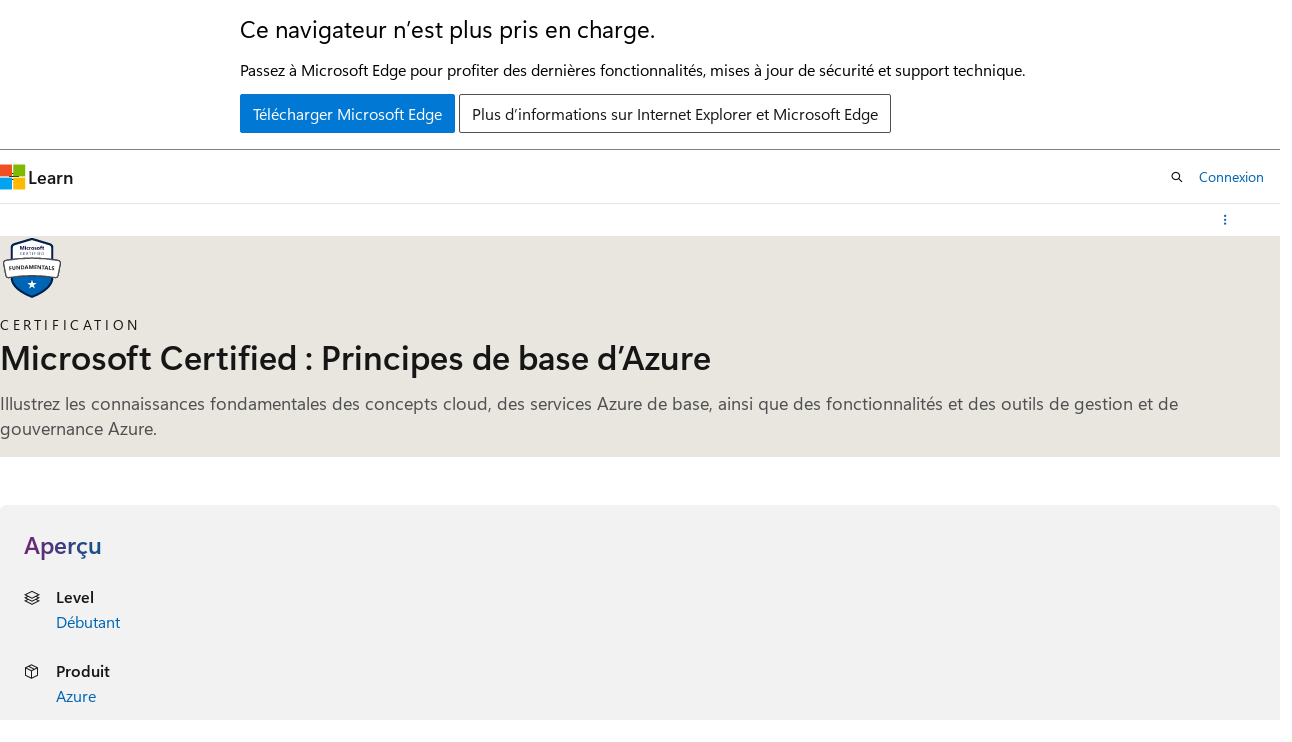

--- FILE ---
content_type: text/html
request_url: https://learn.microsoft.com/fr-ch/credentials/certifications/azure-fundamentals/
body_size: 41718
content:
 <!DOCTYPE html>
		<html
			class="layout layout-single    certification show-breadcrumb default-focus"
			lang="fr-fr"
			dir="ltr"
			data-authenticated="false"
			data-auth-status-determined="false"
			data-target="docs"
			x-ms-format-detection="none"
		>
			
		<head>
			<title>Microsoft Certified : Principes de base d’Azure - Certifications | Microsoft Learn</title>
			<meta charset="utf-8" />
			<meta name="viewport" content="width=device-width, initial-scale=1.0" />
			<meta name="color-scheme" content="light dark" />

			<meta name="description" content="Illustrez les connaissances fondamentales des concepts cloud, des services Azure de base, ainsi que des fonctionnalités et des outils de gestion et de gouvernance Azure." />
			<link rel="canonical" href="https://learn.microsoft.com/fr-fr/credentials/certifications/azure-fundamentals/" /> 

			<!-- Non-customizable open graph and sharing-related metadata -->
			<meta name="twitter:card" content="summary_large_image" />
			<meta name="twitter:site" content="@MicrosoftLearn" />
			<meta property="og:type" content="website" />
			<meta property="og:image:alt" content="Microsoft Learn" />
			<meta property="og:image" content="https://learn.microsoft.com/en-us/media/open-graph-image.png" />
			<!-- Page specific open graph and sharing-related metadata -->
			<meta property="og:title" content="Microsoft Certified : Principes de base d’Azure - Certifications" />
			<meta property="og:url" content="https://learn.microsoft.com/fr-fr/credentials/certifications/azure-fundamentals/" />
			<meta property="og:description" content="Illustrez les connaissances fondamentales des concepts cloud, des services Azure de base, ainsi que des fonctionnalités et des outils de gestion et de gouvernance Azure." />
			<meta name="platform_id" content="4008340f-c88d-7438-9d3e-adaea2f2dc13" /> 
			<meta name="locale" content="fr-ch" />
			  
			<meta name="uhfHeaderId" content="MSDocsHeader-Certifications" />

			<meta name="page_type" content="learn" />

			<!--page specific meta tags-->
			

			<!-- custom meta tags -->
			
		<meta name="practiceAssessmentUid" content="23" />
	
		<meta name="schema" content="Certification" />
	
		<meta name="uid" content="certification.azure-fundamentals" />
	
		<meta name="version" content="2" />
	
		<meta name="ms.translationtype" content="HT" />
	
		<meta name="ms.contentlocale" content="fr-fr" />
	
		<meta name="loc_version" content="2026-01-15T16:35:53.5667076Z" />
	
		<meta name="loc_source_id" content="Github-183515320#live" />
	
		<meta name="loc_file_id" content="Github-183515320.live.MSDN.learn-certs-pr.certifications/azure-fundamentals/index.yml" />
	
		<meta name="short_title" content="Microsoft Certified : Principes de base d’Azure" />
	
		<meta name="author" content="bipach" />
	
		<meta name="breadcrumb_path" content="/breadcrumb/toc.json" />
	
		<meta name="depot_name" content="MSDN.learn-certs-pr" />
	
		<meta name="document_id" content="ef3183a3-0557-8689-18f1-f95e826f2863" />
	
		<meta name="document_version_independent_id" content="ef3183a3-0557-8689-18f1-f95e826f2863" />
	
		<meta name="feedback_system" content="None" />
	
		<meta name="git_commit_id" content="69674909ab5036d22e9b8558ab8a919092e90984" />
	
		<meta name="gitcommit" content="https://github.com/MicrosoftDocs/learn-certs-pr/blob/69674909ab5036d22e9b8558ab8a919092e90984/learn-certs-pr/certifications/azure-fundamentals/index.yml" />
	
		<meta name="original_content_git_url" content="https://github.com/MicrosoftDocs/learn-certs-pr/blob/live/learn-certs-pr/certifications/azure-fundamentals/index.yml" />
	
		<meta name="site_name" content="Docs" />
	
		<meta name="updated_at" content="2026-01-15T17:46:00Z" />
	
		<meta name="page_kind" content="certification" />
	
		<meta name="feedback_product_url" content="" />
	
		<meta name="feedback_help_link_type" content="" />
	
		<meta name="feedback_help_link_url" content="" />
	
		<meta name="asset_id" content="certifications/azure-fundamentals/index" />
	
		<meta name="item_type" content="Content" />
	
		<meta name="github_feedback_content_git_url" content="https://github.com/MicrosoftDocs/learn-certs-pr/blob/live/learn-certs-pr/certifications/azure-fundamentals/index.yml" />
	 
		<meta name="cmProducts" content="https://authoring-docs-microsoft.poolparty.biz/devrel/68ec7f3a-2bc6-459f-b959-19beb729907d" data-source="generated" />
	
		<meta name="spProducts" content="https://authoring-docs-microsoft.poolparty.biz/devrel/90370425-aca4-4a39-9533-d52e5e002a5d" data-source="generated" />
	

			<!-- assets and js globals -->
			
			<link rel="stylesheet" href="/static/assets/0.4.03315.7455-a02a2ade/styles/site-ltr.css" />
			
			
			<script src="https://wcpstatic.microsoft.com/mscc/lib/v2/wcp-consent.js"></script>
			<script src="https://js.monitor.azure.com/scripts/c/ms.jsll-4.min.js"></script>
			<script src="/_themes/docs.theme/master/fr-ch/_themes/global/deprecation.js"></script>

			<!-- msdocs global object -->
			<script id="msdocs-script">
		var msDocs = {
  "environment": {
    "accessLevel": "online",
    "azurePortalHostname": "portal.azure.com",
    "reviewFeatures": false,
    "supportLevel": "production",
    "systemContent": true,
    "siteName": "learn",
    "legacyHosting": false
  },
  "data": {
    "contentLocale": "fr-fr",
    "contentDir": "ltr",
    "userLocale": "fr-ch",
    "userDir": "ltr",
    "pageTemplate": "Certification",
    "brand": "",
    "context": {},
    "standardFeedback": false,
    "showFeedbackReport": false,
    "feedbackHelpLinkType": "",
    "feedbackHelpLinkUrl": "",
    "feedbackSystem": "None",
    "feedbackGitHubRepo": "",
    "feedbackProductUrl": "",
    "extendBreadcrumb": true,
    "isEditDisplayable": false,
    "isPrivateUnauthorized": false,
    "hideViewSource": false,
    "isPermissioned": false,
    "hasRecommendations": false,
    "contributors": []
  },
  "functions": {}
};;
	</script>

			<!-- base scripts, msdocs global should be before this -->
			
				<script src="/static/assets/0.4.03315.7455-a02a2ade/scripts/fr-ch/index-learner-experience.js"></script>
			
			

			<!-- json-ld -->
			
		</head>
	
			<body
				id="body"
				data-bi-name="body"
				class="layout-body "
				lang="fr-ch"
				dir="ltr"
			>
				<header class="layout-body-header">
		<div class="header-holder has-default-focus">
			
		<a
			href="#main"
			
			style="z-index: 1070"
			class="outline-color-text visually-hidden-until-focused position-fixed inner-focus focus-visible top-0 left-0 right-0 padding-xs text-align-center background-color-body"
			
		>
			Passer au contenu principal
		</a>
	

			<div hidden id="cookie-consent-holder" data-test-id="cookie-consent-container"></div>
			<!-- Unsupported browser warning -->
			<div
				id="unsupported-browser"
				style="background-color: white; color: black; padding: 16px; border-bottom: 1px solid grey;"
				hidden
			>
				<div style="max-width: 800px; margin: 0 auto;">
					<p style="font-size: 24px">Ce navigateur n’est plus pris en charge.</p>
					<p style="font-size: 16px; margin-top: 16px;">
						Passez à Microsoft Edge pour profiter des dernières fonctionnalités, mises à jour de sécurité et support technique.
					</p>
					<div style="margin-top: 12px;">
						<a
							href="https://go.microsoft.com/fwlink/p/?LinkID=2092881 "
							style="background-color: #0078d4; border: 1px solid #0078d4; color: white; padding: 6px 12px; border-radius: 2px; display: inline-block;"
						>
							Télécharger Microsoft Edge
						</a>
						<a
							href="https://learn.microsoft.com/en-us/lifecycle/faq/internet-explorer-microsoft-edge"
							style="background-color: white; padding: 6px 12px; border: 1px solid #505050; color: #171717; border-radius: 2px; display: inline-block;"
						>
							Plus d’informations sur Internet Explorer et Microsoft Edge
						</a>
					</div>
				</div>
			</div>
			<!-- site header -->
			<header
				id="ms--site-header"
				data-test-id="site-header-wrapper"
				role="banner"
				itemscope="itemscope"
				itemtype="http://schema.org/Organization"
			>
				<div
					id="ms--mobile-nav"
					class="site-header display-none-tablet padding-inline-none gap-none"
					data-bi-name="mobile-header"
					data-test-id="mobile-header"
				></div>
				<div
					id="ms--primary-nav"
					class="site-header display-none display-flex-tablet"
					data-bi-name="L1-header"
					data-test-id="primary-header"
				></div>
				<div
					id="ms--secondary-nav"
					class="site-header display-none display-flex-tablet"
					data-bi-name="L2-header"
					data-test-id="secondary-header"
					
				></div>
			</header>
			
		<!-- banner -->
		<div data-banner>
			<div id="disclaimer-holder"></div>
			
		</div>
		<!-- banner end -->
	
		</div>
	</header>
				 

				<main
					id="main"
					role="main"
					class="layout-body-main "
					data-bi-name="content"
					lang="fr-fr"
					dir="ltr"
				>
					
			<div
				data-main-column
				class=""
			>
				<div class="">
					
		<div id="article-header" class="background-color-body display-none-print">
			<div class="display-flex align-items-center justify-content-space-between uhf-container">
				
		<details
			id="article-header-breadcrumbs-overflow-popover"
			class="popover"
			data-for="article-header-breadcrumbs"
		>
			<summary
				class="button button-clear button-primary button-sm inner-focus"
				aria-label="Que des miettes de pain"
			>
				<span class="icon">
					<span class="docon docon-more"></span>
				</span>
			</summary>
			<div id="article-header-breadcrumbs-overflow" class="popover-content padding-none"></div>
		</details>

		<bread-crumbs
			id="article-header-breadcrumbs"
			role="group"
			aria-label="Chapelure"
			data-test-id="article-header-breadcrumbs"
			class="overflow-hidden flex-grow-1 margin-right-sm margin-right-md-tablet margin-right-lg-desktop margin-left-negative-xxs padding-left-xxs"
		></bread-crumbs>
	 
		<div
			id="article-header-page-actions"
			class="opacity-none margin-left-auto display-flex flex-wrap-no-wrap align-items-stretch"
		>
			  

			<details class="popover popover-right" id="article-header-page-actions-overflow">
				<summary
					class="justify-content-flex-start button button-clear button-sm button-primary inner-focus"
					aria-label="Plus d’actions"
					title="Plus d’actions"
				>
					<span class="icon" aria-hidden="true">
						<span class="docon docon-more-vertical"></span>
					</span>
				</summary>
				<div class="popover-content">
					 
		<a
			id="lang-link-overflow"
			class="button-sm inner-focus button button-clear button-block justify-content-flex-start text-align-left"
			data-bi-name="language-toggle"
			data-page-action-item="overflow-all"
			data-check-hidden="true"
			data-read-in-link
			href="#"
			hidden
		>
			<span class="icon" aria-hidden="true" data-read-in-link-icon>
				<span class="docon docon-locale-globe"></span>
			</span>
			<span data-read-in-link-text>Lire en anglais</span>
		</a>
	 
		<button
			type="button"
			class="collection button button-clear button-sm button-block justify-content-flex-start text-align-left inner-focus"
			data-list-type="collection"
			data-bi-name="collection"
			data-page-action-item="overflow-all"
			data-check-hidden="true"
			data-popover-close
		>
			<span class="icon" aria-hidden="true">
				<span class="docon docon-circle-addition"></span>
			</span>
			<span class="collection-status">Ajouter</span>
		</button>
	
					
		<button
			type="button"
			class="collection button button-block button-clear button-sm justify-content-flex-start text-align-left inner-focus"
			data-list-type="plan"
			data-bi-name="plan"
			data-page-action-item="overflow-all"
			data-check-hidden="true"
			data-popover-close
			hidden
		>
			<span class="icon" aria-hidden="true">
				<span class="docon docon-circle-addition"></span>
			</span>
			<span class="plan-status">Ajouter au plan</span>
		</button>
	  
					 
				</div>
			</details>
		</div>
	
			</div>
		</div>
	 
					<div data-page-content class="">


<section id="certification-hero" class="hero hero-sm hero-image background-color-body-accent gradient-border-right gradient-border-body-accent margin-bottom-lg" style="
		--hero-background-image-light: url('/en-us/learn/media/certifications/hero/cert_hero_light.png?branch=main');
		--hero-background-image-dark: url('/en-us/learn/media/certifications/hero/cert_hero_dark.png?branch=main');">
	<div class="hero-content">
		<div class="margin-right-xs-tablet margin-bottom-xs">
			<figure class="image is-64x64">
				<img role="presentation" class="object-fit-contain" src="/fr-fr/media/learn/certification/badges/microsoft-certified-fundamentals-badge.svg" alt="" data-linktype="absolute-path">
			</figure>
		</div>
		<div>
			<p class="supertitle justify-content-space-between font-size-sm letter-spacing-wide text-transform-uppercase margin-bottom-xxs">
				Certification
			</p>
			<h1 class="title is-2 is-responsive margin-bottom-xs">Microsoft Certified : Principes de base d’Azure</h1>
			<p class="color-text-subtle font-size-lg margin-bottom-xs">
				Illustrez les connaissances fondamentales des concepts cloud, des services Azure de base, ainsi que des fonctionnalités et des outils de gestion et de gouvernance Azure.
			</p>
		</div>
	</div>
</section>

<section id="certification-verifiable-credential" class="modular-content-container padding-inline-xs margin-bottom-lg" hidden="">
	<div class="gradient-card">
		<div class="gradient-card-content">
			<p class="font-size-xs is-uppercase letter-spacing-wide">Félicitations</p>
			<p class="font-size-h6 font-size-h3-tablet font-weight-semibold">
				Vous avez obtenu ce titre</p>
			<hr class="margin-block-sm">
			<div class="columns align-items-center">
				<div class="column">
					<a id="certification-verifiable-credential-url" href="#" class="button button-filled button-primary is-fullwidth-mobile" data-linktype="self-bookmark">Afficher mon titre de compétences</a>
				</div>
				<div class="column is-narrow">
					<div id="certification-sharing-links"></div>
				</div>
			</div>
		</div>
	</div>
</section>

<section id="certification-at-a-glance" class="modular-content-container padding-inline-xs margin-bottom-lg">
<div id="at-a-glance" class="padding-sm background-color-body-medium border-radius-lg">
	<h2 class="title is-4 gradient-text-purple-blue display-inline-block has-line-height-reset">
		Aperçu
	</h2>
	<ul class="columns is-multiline">
<li class=" column is-half">
	<div class="media">
		<div class="media-left">
			<span class="icon">
				<span class="docon docon-dial-shape1" aria-hidden="true"></span>
			</span>
		</div>
		<div class="media-content">
			<p class="list-label is-capitalized font-weight-semibold">
				Level
			</p>
			<div class="list-container is-comma-delimited ">

							<a class="certification-browse-page-link" href="/fr-fr/credentials/browse/?levels=beginner&amp;credential_types=certification" data-linktype="absolute-path">Débutant</a>


			</div>
		</div>
	</div>
</li>
<li class=" column is-half">
	<div class="media">
		<div class="media-left">
			<span class="icon">
				<span class="docon docon-product" aria-hidden="true"></span>
			</span>
		</div>
		<div class="media-content">
			<p class="list-label is-capitalized font-weight-semibold">
				Produit
			</p>
			<div class="list-container is-comma-delimited ">

							<a class="certification-browse-page-link" href="/fr-fr/credentials/browse/?products=azure&amp;credential_types=certification" data-linktype="absolute-path">Azure</a>


			</div>
		</div>
	</div>
</li>
<li class=" column is-half">
	<div class="media">
		<div class="media-left">
			<span class="icon">
				<span class="docon docon-contact" aria-hidden="true"></span>
			</span>
		</div>
		<div class="media-content">
			<p class="list-label is-capitalized font-weight-semibold">
				Rôle
			</p>
			<div class="list-container is-comma-delimited ">

							<a class="certification-browse-page-link" href="/fr-fr/credentials/browse/?roles=administrator&amp;credential_types=certification" data-linktype="absolute-path">Administrateurs</a>


			</div>
		</div>
	</div>
</li>
<li class=" column is-half">
	<div class="media">
		<div class="media-left">
			<span class="icon">
				<span class="docon docon-calendar" aria-hidden="true"></span>
			</span>
		</div>
		<div class="media-content">
			<p class="list-label is-capitalized font-weight-semibold">
				Dernière mise à jour
			</p>
			<div class="list-container is-comma-delimited ">


							<span class="">01/14/2026</span>

			</div>
		</div>
	</div>
</li>
	</ul>
</div>
</section>

<section id="certification-jump-to" class="modular-content-container padding-inline-xs margin-bottom-lg">
	<h2 class="font-size-md margin-bottom-xs">Atteindre</h2>
	<div class="border-left padding-left-sm margin-bottom-xs">
		<p><a href="#certification-prepare-for-the-exam" data-linktype="self-bookmark">Préparer à l’examen</a></p>
		<p><a href="#certification-practice-for-the-exam" data-linktype="self-bookmark">Pratique pour l'examen</a></p>
		<p><a href="#certification-take-the-exam" data-linktype="self-bookmark">Passez l’examen</a></p>
		
		
		<p class="expandable"><a href="#certification-resources" data-linktype="self-bookmark">Ressources de certification</a></p>
	</div>
	<button class="button button-primary button-clear" aria-controls="certification-jump-to" data-title="Afficher plus" data-expanded-title="Afficher moins" data-test-id="certification-jump-to-show-more-button" data-show-more=""><span class="show-more-text">Afficher plus</span></button>
</section>

<section id="certification-overview" class="modular-content-container padding-inline-xs margin-bottom-sm">
	<h2 class="font-size-h4 gradient-text-purple-blue display-inline-block">Vue d’ensemble</h2>
	<div class="content margin-bottom-lg"><p>En tant que candidat à cette certification, vous êtes un professionnel de la technologie qui souhaite démontrer les connaissances fondamentales des concepts cloud en général et Microsoft Azure en particulier. Cette certification est un point de départ commun dans un parcours vers une carrière dans Azure.</p>
<p>Vous pouvez décrire les composants architecturaux Azure et les services Azure, tels que :</p>
<ul>
<li>Calcul</li>
<li>Réseautage</li>
<li>Stockage</li>
</ul>
<p>Vous pouvez également décrire les fonctionnalités et outils permettant de sécuriser, de régir et d’administrer Azure.</p>
<p>Vous devez avoir des compétences et une expérience de travail avec un domaine informatique, par exemple :</p>
<ul>
<li>Gestion de l’infrastructure</li>
<li>Gestion des bases de données</li>
<li>Développement logiciel</li>
</ul>
<p>Vous pouvez être éligible au crédit d’ACE College si vous passez cet examen de certification. Pour plus d’informations, consultez la page sur le <a href="/fr-fr/credentials/certifications/college-credit" data-linktype="absolute-path">crédit universitaire ACE pour les examens de certification</a>.</p>
</div>
		<div id="skill-badge-list-container">
			<div class="margin-block-md">
<div id="skill-badge-list-section">
	<h3 class="title is-5">Compétences acquises à l’achèvement</h3>
	<ul id="skill-badge-list">
		<li class="display-inline">
			<a class="button button-sm line-clamp-1 display-inline-block-tablet is-loading" href="#" data-linktype="self-bookmark">
				<span>Chargement...</span>
			</a>
		</li>
		<li class="display-inline">
			<a class="button button-sm line-clamp-1 display-inline-block-tablet is-loading" href="#" data-linktype="self-bookmark">
				<span>Chargement...</span>
			</a>
		</li>
		<li class="display-inline">
			<a class="button button-sm line-clamp-1 display-inline-block-tablet is-loading" href="#" data-linktype="self-bookmark">
				<span>Chargement...</span>
			</a>
		</li>
	</ul>
</div>
			</div>
		</div>
	<div class="content columns is-gapless-mobile">
	</div>
</section>

<section id="certification-prepare-for-the-exam" class="modular-content-container padding-inline-xs margin-bottom-sm">
	<h2 class="font-size-h4 gradient-text-purple-blue display-inline-block margin-bottom-none">Préparer à l’examen</h2>
<div id="tabpanel-learning-paths">
	<div class="level margin-none padding-bottom-sm">
		<div class="level-left margin-none padding-none">
			<div class="level-item flex-shrink-1 justify-content-flex-start has-line-height-reset">
				
			</div>
		</div>
		<div class="level-right authenticated margin-top-xxs margin-top-none-tablet">
			<div class="level-item justify-content-flex-start">
				<label id="hide-completed-paths-label" class="checkbox checkbox-sm is-hidden authenticated">
					<input id="path-section-hide-completed" type="checkbox">
					<span class="checkbox-check" role="presentation"></span>
					<span class="checkbox-text font-weight-semibold">Masquer ce qui a été effectué</span>
				</label>
			</div>
		</div>
	</div>
	<div class="padding-bottom-none margin-bottom-xxs">
		<ul id="learning-paths-list" aria-live="polite" aria-relevant="additions" data-learn-type="path" class="grid is-horizontal margin-left-none">
			<li class="grid-item margin-bottom-sm ">
				<article class="card border-color-accent border-left-lg has-loading-skeleton" aria-label="Parcours d’apprentissage" data-learn-uid="course.az-900t00">
					<div class="card-template">
						<p class="card-supertitle"></p>
						<button class="card-title link-button"></button>
						<img aria-hidden="true" class="card-template-icon" src="">
						<div class="card-template-detail">
							<ul class="card-content-metadata margin-top-xxs has-bullets" id="">
								<li class="margin-bottom-none margin-bottom-xxs-tablet">
								</li>
							</ul>
							<ul class="metadata page-metadata font-size-xs" id="course.az-900t00_tags">
								<li></li>
								<li></li>
								<li></li>
							</ul>
						</div>
						<p class="margin-top-xxs">
							<button class="start-learn-path button button-sm button-primary button-filled" data-bi-name="study-guide-start">
								<span>Démarrer le cours</span>
							</button>
						</p>
					</div>
					<div class="card-footer">
						<div class="card-footer-item is-hidden">
							<progress class="progress-bar progress-bar-success" value="0" max="100"></progress><span class="progress-label"></span>
						</div>
						<div class="card-footer-item">
							<div class="buttons">
								<button class="button button-clear button-sm"></button>
								<button class="button button-primary button-filled button-sm" type="button"></button>
							</div>
						</div>
					</div>
				</article>
			</li>
		</ul>
	</div>
	
</div>
</section>

<section id="certification-practice-for-the-exam" class="modular-content-container padding-inline-xs margin-bottom-lg">
	<h2 class="font-size-h4 gradient-text-purple-blue display-inline-block margin-bottom-sm">Pratique pour l'examen</h2>

	<div class="media">
		<div class="media-left">
			<div class="image image-24x24 icon-background">
				<img alt="" src="/fr-fr/media/learn/certification/icons/exam.svg?branch=main" aria-hidden="true" role="presentation" data-linktype="absolute-path">
			</div>
		</div>
		<div class="media-content">
			<p class="supertitle justify-content-space-between font-size-xs letter-spacing-wide text-transform-uppercase margin-bottom-xxs">
				Évaluation des pratiques</p>
			<p class="font-weight-semibold">Évaluez vos connaissances</p>
			<p class="font-size-sm margin-bottom-xxs">Les évaluations pratiques vous donnent un aperçu du style, de la formulation et de la difficulté des questions que vous êtes susceptible de rencontrer lors de l'examen. Grâce à ces évaluations, vous êtes en mesure d'évaluer votre état de préparation, de déterminer où une préparation supplémentaire est nécessaire et de combler les lacunes dans vos connaissances, vous rapprochant ainsi de la probabilité de réussir votre examen.</p>
			<a class="button button-primary" href="./practice/assessment?assessment-type=practice&amp;assessmentId=23&amp;practice-assessment-type=certification" data-linktype="relative-path">Supprimer l’évaluation des pratiques</a>
			<details id="certification-practice-assessment-attempts" class="details margin-top-xs" hidden="">
				<summary class="details-summary-reverse background-color-body-medium border-none">
					<p class="font-weight-semibold font-size-lg margin-bottom-xxs">
							Tentatives précédentes</p>
						<p class="font-size-md">Consultez les rapports sur vos tentatives précédentes.</p>
				</summary>
				<div id="certification-practice-assessment-attempts-list" class="details-content padding-block-xs padding-left-xl" aria-live="polite" aria-relevant="additions"></div>
			</details>
		</div>
	</div>

	<div class="media">
		<div class="media-left">
			<div class="image image-24x24 icon-background">
				<img alt="" src="/fr-fr/media/learn/certification/icons/learning-lab.svg?branch=main" aria-hidden="true" role="presentation" data-linktype="absolute-path">
			</div>
		</div>
		<div class="media-content">
			<p class="supertitle justify-content-space-between font-size-xs letter-spacing-wide text-transform-uppercase margin-bottom-xxs">
				Bac à sable d'examen</p>
			<p class="font-weight-semibold">Démo d'expérience</p>
			<p class="font-size-sm margin-bottom-xxs">Découvrez l’apparence et la convivialité de l’examen avant de le passer. Vous pourrez interagir avec différents types de questions dans la même interface utilisateur que celle que vous utiliserez pendant l'examen.</p>
			<div class="buttons">
				<a class="button button-primary" href="https://go.microsoft.com/fwlink/?linkid=2226877" data-linktype="external">Lancez le bac à sable</a>
			</div>
		</div>
	</div>


</section>

<section id="certification-take-the-exam" class="modular-content-container padding-inline-xs">
	<h2 class="font-size-h4 gradient-text-purple-blue display-inline-block margin-bottom-sm">Passez l’examen</h2>

	<div class="media">
		<div class="media-left">
			<span class="docon docon-status-waiting margin-right-xxs" aria-hidden="true"></span>
		</div>
		<div class="media-content">
			<p>Vous aurez <span class="font-weight-semibold">45 minutes</span> pour effectuer cette évaluation.</p>
		</div>
	</div>

	<div class="media">
		<div class="media-left">
			<span class="docon docon-book-art64 margin-right-xxs" aria-hidden="true"></span>
		</div>
		<div class="media-content">
			<p class="font-weight-semibold">Stratégie d’examen</p>
			<div><p class="margin-bottom-xs">Cet examen sera surveillé. Vous devrez peut-être compléter des composants interactifs dans le cadre de cet examen. Pour en savoir plus sur la durée et l’expérience de l’examen, consultez : <a href="/fr-fr/credentials/support/exam-duration-exam-experience" data-linktype="absolute-path">Durée et expérience de l’examen</a>.</p><p>Si vous échouez à un examen de certification, ne vous inquiétez pas. Vous pouvez le repasser 24 heures après votre première tentative. Pour les rattrapages ultérieurs, le délai varie. Pour plus d’informations, consultez <a href="/fr-fr/credentials/support/retake-policy" data-linktype="absolute-path">Règles relatives au rattrapage d’examens</a>.</p></div>
		</div>
	</div>

	<div class="media">
			<div class="media-left">
				<span class="docon docon-medical margin-right-xxs" aria-hidden="true"></span>
			</div>
			<div class="content">
				<p class="font-weight-semibold margin-top-none">Évalué sur cet examen</p>
				<ul>
					<li>Décrire les concepts cloud</li>
					<li>Décrire l’architecture et les services Azure</li>
					<li>Décrire la gestion et la gouvernance Azure</li>
				</ul>
			</div>
	</div>

	<div class="media">
		<div class="media-left">
			<span class="docon docon-ease-of-access margin-right-xxs" aria-hidden="true"></span>
		</div>
		<div class="media-content">
			<p class="font-weight-semibold">Avez-vous besoin d’aménagements ?</p>
			<div><p>Nous offrons divers aménagements pour vous aider.</p><p><a href="/fr-fr/credentials/certifications/accommodations" data-linktype="absolute-path">En savoir plus</a></p></div>
		</div>
	</div>

	<div class="media">
		<div class="media-left">
			<span class="docon docon-localize-language margin-right-xxs" aria-hidden="true"></span>
		</div>
		<div class="media-content">
			<p class="font-weight-semibold">Cet examen est proposé dans les langues suivantes :</p>
			<p>Anglais, Japonais, Chinois (simplifié), Coréen, Espagnol, Allemand, Français, Indonésien (Indonésie), Arabe (Arabie saoudite), Chinois (traditionnel), Italien, Portugais (Brésil), Russe</p>
		</div>
	</div>

	<div class="columns is-reversed-mobile padding-top-xs padding-bottom-lg">
		<div class="column is-offset-1">
			<div class="providers">
				<div data-provider-type="pearson-vue" data-bi-name="pearson-vue" class="schedule-exam margin-top-sm">
					<p class="font-size-md font-weight-semibold margin-top-none">Programmez via Pearson Vue
					</p>
					<a href="https://learn.microsoft.com/credentials/certifications/schedule-through-pearson-vue?examUid=exam.AZ-900&amp;examUrl=https://learn.microsoft.com/credentials/certifications" data-exam-provider-link="" class="button button-primary button-filled border-none margin-top-xxs" data-linktype="external">
						<span class="schedule-exam-text">Planifier l’examen</span>
						<span class="icon" aria-hidden="true">
							<span class="docon docon-chevron-right-light"></span>
						</span>
					</a>
				</div>
				<div data-provider-type="certiport" data-bi-name="certiport" class="schedule-exam margin-top-sm">
					<p class="font-size-md font-weight-semibold margin-top-none">Planifiez via Certiport si vous êtes un étudiant ou un éducateur
					</p>
					<a href="https://certiport.pearsonvue.com/Certifications/Microsoft/Schedule" data-exam-provider-link="" class="button button-primary button-filled border-none margin-top-xxs" data-linktype="external">
						<span class="schedule-exam-text">Planifier l’examen</span>
						<span class="icon" aria-hidden="true">
							<span class="docon docon-chevron-right-light"></span>
						</span>
					</a>
				</div>
<div class="margin-top-xs font-size-sm" data-bi-name="cert-inline-notification">
	<span class="icon" aria-hidden="true">
		<span class="docon docon-status-info-outline"></span>
	</span>
	<span>Nous vous recommandons vivement de vous inscrire à un examen avec un compte MSA personnel. Si vous vous inscrivez auprès d’un compte AAD (professionnel/scolaire), vos dossiers d’examen seront perdus si vous quittez votre organisation et qu’ils ne seront pas récupérables.</span>
</div>
			</div>
		</div>
		<div class="column is-one-third margin-top-sm">
			<div class="has-loading-skeleton" data-exam-pricing-type="AZ-900">
				<div class="select select-sm margin-bottom-xs">
					<select class="exam-countries skeleton" aria-label="Sélectionner un pays ou une région" aria-required="true" disabled="">
					</select>
				</div>
				<p class="exam-amount font-size-h5 font-weight-semibold margin-bottom-xxs">&nbsp;
				</p>
				<p class="font-size-sm margin-top-none">Prix ​​basé sur le pays ou la région où l’examen est surveillé.</p>
			</div>
		</div>
	</div>
</section>



<section id="certification-resources" class="modular-content-container padding-inline-xs margin-bottom-lg">
	<h2 class="font-size-h3 gradient-text-purple-blue display-inline-block">Ressources de certification
	</h2>
	<div class="margin-top-sm">




	<div class="columns is-multiline">
			<div class="column is-6">
<article class="card border-color-accent border-left-lg is-full-height">
	<div class="card-content">
		<a class="card-title" href="https://aka.ms/AZ900-StudyGuide" data-linktype="external">Guide d’étude de l’examen AZ-900</a>
		<p>Concentrez vos études au fur et à mesure que vous préparez l’examen. Passez en revue le guide d’étude pour en savoir plus sur les sujets abordés par l’examen, les mises à jour et les ressources supplémentaires.</p>
	</div>
</article>
			</div>
			<div class="column is-6">
<article class="card border-color-accent border-left-lg is-full-height">
	<div class="card-content">
		<a class="card-title" href="https://arch-center.azureedge.net/Credentials/Certification-Poster_en-us.pdf" data-linktype="external">Affiche de certification</a>
		<p>Découvrez une vue d’ensemble des notions de base, des certifications basées sur les rôles et des spécialités.</p>
	</div>
</article>
			</div>
			<div class="column is-6">
<article class="card border-color-accent border-left-lg is-full-height">
	<div class="card-content">
		<a class="card-title" href="https://learn.microsoft.com/credentials/certifications/deals" data-linktype="external">Rediffusion de l'examen</a>
		<p>Augmentez vos chances de succès avec cette grande offre.</p>
	</div>
</article>
			</div>
			<div class="column is-6">
<article class="card border-color-accent border-left-lg is-full-height">
	<div class="card-content">
		<a class="card-title" href="https://learn.microsoft.com/credentials/support/help" data-linktype="external">Support pour les titres de compétences</a>
		<p>Obtenez de l’aide via les forums de support des informations d’identification Microsoft. Un modérateur de forum répond dans un jour ouvré, le lundi au vendredi.</p>
	</div>
</article>
			</div>
			<div class="column is-6">
<article class="card border-color-accent border-left-lg is-full-height">
	<div class="card-content">
		<a class="card-title" href="https://arch-center.azureedge.net/Credentials/choose-your-microsoft-credential.pdf" data-linktype="external">Choisir vos informations d’identification Microsoft</a>
		<p>Compétences appliquées par Microsoft ou certifications Microsoft ? Choisissez le parcours qui correspond à vos objectifs de carrière, à votre ensemble de compétences souhaités et à votre planification.</p>
	</div>
</article>
			</div>
	</div>

	</div>
</section>

</div>
					
				</div>
				
			</div>
		
				</main>
				  <div class="layout-body-footer " data-bi-name="layout-footer">
		<footer
			id="footer"
			data-test-id="footer"
			data-bi-name="footer"
			class="footer-layout has-padding has-default-focus border-top  uhf-container"
			role="contentinfo"
		>
			<div class="display-flex gap-xs flex-wrap-wrap is-full-height padding-right-lg-desktop">
				
		<a
			data-mscc-ic="false"
			href="#"
			data-bi-name="select-locale"
			class="locale-selector-link flex-shrink-0 button button-sm button-clear external-link-indicator"
			id=""
			title=""
			><span class="icon" aria-hidden="true"
				><span class="docon docon-world"></span></span
			><span class="local-selector-link-text">fr-ch</span></a
		>
	 <div class="ccpa-privacy-link" data-ccpa-privacy-link hidden>
		
		<a
			data-mscc-ic="false"
			href="https://aka.ms/yourcaliforniaprivacychoices"
			data-bi-name="your-privacy-choices"
			class="button button-sm button-clear flex-shrink-0 external-link-indicator"
			id=""
			title=""
			>
		<svg
			xmlns="http://www.w3.org/2000/svg"
			viewBox="0 0 30 14"
			xml:space="preserve"
			height="16"
			width="43"
			aria-hidden="true"
			focusable="false"
		>
			<path
				d="M7.4 12.8h6.8l3.1-11.6H7.4C4.2 1.2 1.6 3.8 1.6 7s2.6 5.8 5.8 5.8z"
				style="fill-rule:evenodd;clip-rule:evenodd;fill:#fff"
			></path>
			<path
				d="M22.6 0H7.4c-3.9 0-7 3.1-7 7s3.1 7 7 7h15.2c3.9 0 7-3.1 7-7s-3.2-7-7-7zm-21 7c0-3.2 2.6-5.8 5.8-5.8h9.9l-3.1 11.6H7.4c-3.2 0-5.8-2.6-5.8-5.8z"
				style="fill-rule:evenodd;clip-rule:evenodd;fill:#06f"
			></path>
			<path
				d="M24.6 4c.2.2.2.6 0 .8L22.5 7l2.2 2.2c.2.2.2.6 0 .8-.2.2-.6.2-.8 0l-2.2-2.2-2.2 2.2c-.2.2-.6.2-.8 0-.2-.2-.2-.6 0-.8L20.8 7l-2.2-2.2c-.2-.2-.2-.6 0-.8.2-.2.6-.2.8 0l2.2 2.2L23.8 4c.2-.2.6-.2.8 0z"
				style="fill:#fff"
			></path>
			<path
				d="M12.7 4.1c.2.2.3.6.1.8L8.6 9.8c-.1.1-.2.2-.3.2-.2.1-.5.1-.7-.1L5.4 7.7c-.2-.2-.2-.6 0-.8.2-.2.6-.2.8 0L8 8.6l3.8-4.5c.2-.2.6-.2.9 0z"
				style="fill:#06f"
			></path>
		</svg>
	
			<span>Vos choix de confidentialité</span></a
		>
	
	</div>
				<div class="flex-shrink-0">
		<div class="dropdown has-caret-up">
			<button
				data-test-id="theme-selector-button"
				class="dropdown-trigger button button-clear button-sm inner-focus theme-dropdown-trigger"
				aria-controls="{{ themeMenuId }}"
				aria-expanded="false"
				title="Thème"
				data-bi-name="theme"
			>
				<span class="icon">
					<span class="docon docon-sun" aria-hidden="true"></span>
				</span>
				<span>Thème</span>
				<span class="icon expanded-indicator" aria-hidden="true">
					<span class="docon docon-chevron-down-light"></span>
				</span>
			</button>
			<div class="dropdown-menu" id="{{ themeMenuId }}" role="menu">
				<ul class="theme-selector padding-xxs" data-test-id="theme-dropdown-menu">
					<li class="theme display-block">
						<button
							class="button button-clear button-sm theme-control button-block justify-content-flex-start text-align-left"
							data-theme-to="light"
						>
							<span class="theme-light margin-right-xxs">
								<span
									class="theme-selector-icon border display-inline-block has-body-background"
									aria-hidden="true"
								>
									<svg class="svg" xmlns="http://www.w3.org/2000/svg" viewBox="0 0 22 14">
										<rect width="22" height="14" class="has-fill-body-background" />
										<rect x="5" y="5" width="12" height="4" class="has-fill-secondary" />
										<rect x="5" y="2" width="2" height="1" class="has-fill-secondary" />
										<rect x="8" y="2" width="2" height="1" class="has-fill-secondary" />
										<rect x="11" y="2" width="3" height="1" class="has-fill-secondary" />
										<rect x="1" y="1" width="2" height="2" class="has-fill-secondary" />
										<rect x="5" y="10" width="7" height="2" rx="0.3" class="has-fill-primary" />
										<rect x="19" y="1" width="2" height="2" rx="1" class="has-fill-secondary" />
									</svg>
								</span>
							</span>
							<span role="menuitem"> Lumière </span>
						</button>
					</li>
					<li class="theme display-block">
						<button
							class="button button-clear button-sm theme-control button-block justify-content-flex-start text-align-left"
							data-theme-to="dark"
						>
							<span class="theme-dark margin-right-xxs">
								<span
									class="border theme-selector-icon display-inline-block has-body-background"
									aria-hidden="true"
								>
									<svg class="svg" xmlns="http://www.w3.org/2000/svg" viewBox="0 0 22 14">
										<rect width="22" height="14" class="has-fill-body-background" />
										<rect x="5" y="5" width="12" height="4" class="has-fill-secondary" />
										<rect x="5" y="2" width="2" height="1" class="has-fill-secondary" />
										<rect x="8" y="2" width="2" height="1" class="has-fill-secondary" />
										<rect x="11" y="2" width="3" height="1" class="has-fill-secondary" />
										<rect x="1" y="1" width="2" height="2" class="has-fill-secondary" />
										<rect x="5" y="10" width="7" height="2" rx="0.3" class="has-fill-primary" />
										<rect x="19" y="1" width="2" height="2" rx="1" class="has-fill-secondary" />
									</svg>
								</span>
							</span>
							<span role="menuitem"> Sombre </span>
						</button>
					</li>
					<li class="theme display-block">
						<button
							class="button button-clear button-sm theme-control button-block justify-content-flex-start text-align-left"
							data-theme-to="high-contrast"
						>
							<span class="theme-high-contrast margin-right-xxs">
								<span
									class="border theme-selector-icon display-inline-block has-body-background"
									aria-hidden="true"
								>
									<svg class="svg" xmlns="http://www.w3.org/2000/svg" viewBox="0 0 22 14">
										<rect width="22" height="14" class="has-fill-body-background" />
										<rect x="5" y="5" width="12" height="4" class="has-fill-secondary" />
										<rect x="5" y="2" width="2" height="1" class="has-fill-secondary" />
										<rect x="8" y="2" width="2" height="1" class="has-fill-secondary" />
										<rect x="11" y="2" width="3" height="1" class="has-fill-secondary" />
										<rect x="1" y="1" width="2" height="2" class="has-fill-secondary" />
										<rect x="5" y="10" width="7" height="2" rx="0.3" class="has-fill-primary" />
										<rect x="19" y="1" width="2" height="2" rx="1" class="has-fill-secondary" />
									</svg>
								</span>
							</span>
							<span role="menuitem"> Contraste élevé </span>
						</button>
					</li>
				</ul>
			</div>
		</div>
	</div>
			</div>
			<ul class="links" data-bi-name="footerlinks">
				<li class="manage-cookies-holder" hidden=""></li>
				<li>
		
		<a
			data-mscc-ic="false"
			href="https://learn.microsoft.com/fr-ch/principles-for-ai-generated-content"
			data-bi-name="aiDisclaimer"
			class=" external-link-indicator"
			id=""
			title=""
			>Avertissement sur l’IA</a
		>
	
	</li><li>
		
		<a
			data-mscc-ic="false"
			href="https://learn.microsoft.com/fr-ch/previous-versions/"
			data-bi-name="archivelink"
			class=" external-link-indicator"
			id=""
			title=""
			>Versions précédentes</a
		>
	
	</li> <li>
		
		<a
			data-mscc-ic="false"
			href="https://techcommunity.microsoft.com/t5/microsoft-learn-blog/bg-p/MicrosoftLearnBlog"
			data-bi-name="bloglink"
			class=" external-link-indicator"
			id=""
			title=""
			>Blog</a
		>
	
	</li> <li>
		
		<a
			data-mscc-ic="false"
			href="https://learn.microsoft.com/fr-ch/contribute"
			data-bi-name="contributorGuide"
			class=" external-link-indicator"
			id=""
			title=""
			>Contribuer</a
		>
	
	</li><li>
		
		<a
			data-mscc-ic="false"
			href="https://go.microsoft.com/fwlink/?LinkId=521839"
			data-bi-name="privacy"
			class=" external-link-indicator"
			id=""
			title=""
			>Vie privée</a
		>
	
	</li><li>
		
		<a
			data-mscc-ic="false"
			href="https://learn.microsoft.com/fr-ch/legal/termsofuse"
			data-bi-name="termsofuse"
			class=" external-link-indicator"
			id=""
			title=""
			>Conditions d’utilisation</a
		>
	
	</li><li>
		
		<a
			data-mscc-ic="false"
			href="https://www.microsoft.com/legal/intellectualproperty/Trademarks/"
			data-bi-name="trademarks"
			class=" external-link-indicator"
			id=""
			title=""
			>Marques</a
		>
	
	</li>
				<li>&copy; Microsoft 2026</li>
			</ul>
		</footer>
	</footer>
			</body>
		</html>

--- FILE ---
content_type: image/svg+xml
request_url: https://learn.microsoft.com/fr-fr/media/learn/certification/icons/learning-lab.svg?branch=main
body_size: 190978
content:
<svg xmlns="http://www.w3.org/2000/svg" xmlns:xlink="http://www.w3.org/1999/xlink" fill="none" viewBox="0 0 32 32"><defs><path id="l" fill="#fff" fill-opacity=".01" d="M13 16.6463v-5.3161c0-.7346.5955-1.33 1.33-1.33h3.34c.7346 0 1.33.5954 1.33 1.33v5.3161c0 .2319.0606.4598.1756.6611l3.5121 6.1462c.2047.3582.3123.7636.3123 1.1761 0 1.3092-1.0613 2.3705-2.3704 2.3705h-9.2591c-1.3092 0-2.37045-1.0613-2.37045-2.3705 0-.4125.10765-.8179.31233-1.1761l3.51212-6.1462c.115-.2013.1755-.4292.1755-.6611Z"/></defs><g clip-path="url(#a)"><mask id="b" width="24" height="32" x="4" y="0" maskUnits="userSpaceOnUse" style="mask-type:alpha"><path fill="#F4F3F5" fill-rule="evenodd" d="M13.0415 2.5C13.2795 1.08114 14.5135 0 16 0s2.7205 1.08114 2.9585 2.5H20.75c.9797 0 1.8131.62611 2.122 1.5h2.4614C26.8061 4 28 5.1939 28 6.66664V29.3334C28 30.8061 26.8061 32 25.3334 32H6.66664C5.1939 32 4 30.8061 4 29.3334V6.66664C4 5.1939 5.1939 4 6.66664 4h2.46139c.30888-.87389 1.14227-1.5 2.12197-1.5h1.7915Z" clip-rule="evenodd"/></mask><g mask="url(#b)"><g filter="url(#c)"><rect width="24" height="28" x="4" y="4.00006" fill="#F4F3F5" rx="2.66664"/></g><g filter="url(#d)"><g filter="url(#e)"><rect width="20" height="24" x="6" y="6.00006" fill="#0078D4" rx="1.33332"/><rect width="20" height="24" x="6" y="6.00006" fill="url(#f)" fill-opacity=".07" rx="1.33332" style="mix-blend-mode:soft-light"/></g></g><g filter="url(#g)"><g fill-rule="evenodd" clip-rule="evenodd" filter="url(#h)"><path fill="#E8E6DF" d="M13.0415 2.5C13.2795 1.08114 14.5135 0 16 0s2.7205 1.08114 2.9585 2.5H20.75C21.9926 2.5 23 3.50736 23 4.75S21.9926 7 20.75 7h-9.5C10.0074 7 9 5.99264 9 4.75s1.0074-2.25 2.25-2.25h1.7915Z"/><path fill="url(#i)" fill-opacity=".2" d="M13.0415 2.5C13.2795 1.08114 14.5135 0 16 0s2.7205 1.08114 2.9585 2.5H20.75C21.9926 2.5 23 3.50736 23 4.75S21.9926 7 20.75 7h-9.5C10.0074 7 9 5.99264 9 4.75s1.0074-2.25 2.25-2.25h1.7915Z" style="mix-blend-mode:soft-light"/></g></g><g filter="url(#j)" style="mix-blend-mode:hard-light"><path fill="#737373" d="M13 16.167v-5.6669h6v5.6669c0 .2187.0539.4341.1568.627l3.5609 6.6767c.1854.3476.2823.7355.2823 1.1294 0 1.3255-1.0745 2.4-2.4 2.4h-9.2c-1.3254 0-2.39995-1.0745-2.39995-2.4 0-.3939.09697-.7818.28235-1.1294l3.5609-6.6767c.1029-.1929.1567-.4083.1567-.627Z"/></g><g filter="url(#k)"><use xlink:href="#l" fill-opacity=".01"/></g><path fill="#49C5B1" d="m10.7834 23.9336 3.0094-6.0188c.127-.2541.3867-.4146.6708-.4146h3.0729c.2841 0 .5438.1605.6708.4146l3.0094 6.0188c.3599.7197-.1635 1.5666-.9682 1.5666h-8.4969c-.8047 0-1.3281-.8469-.9682-1.5666Z"/><g filter="url(#m)"><use xlink:href="#l" fill-opacity=".01"/></g></g><path fill="#fff" fill-opacity=".3" fill-rule="evenodd" d="M17.5 12c-.2761 0-.5.2239-.5.5s.2239.5.5.5H19v-1h-1.5Zm-1 2c-.2761 0-.5.2239-.5.5s.2239.5.5.5H19v-1h-2.5Z" clip-rule="evenodd"/></g><defs><filter id="c" width="56" height="60" x="-12" y="-11.9999" color-interpolation-filters="sRGB" filterUnits="userSpaceOnUse"><feFlood flood-opacity="0" result="BackgroundImageFix"/><feGaussianBlur in="BackgroundImageFix" stdDeviation="8"/><feComposite in2="SourceAlpha" operator="in" result="effect1_backgroundBlur_0_469"/><feBlend in="SourceGraphic" in2="effect1_backgroundBlur_0_469" result="shape"/><feColorMatrix in="SourceAlpha" result="hardAlpha" values="0 0 0 0 0 0 0 0 0 0 0 0 0 0 0 0 0 0 127 0"/><feOffset dy="-.5"/><feGaussianBlur stdDeviation=".5"/><feComposite in2="hardAlpha" k2="-1" k3="1" operator="arithmetic"/><feColorMatrix values="0 0 0 0 0 0 0 0 0 0 0 0 0 0 0 0 0 0 0.1 0"/><feBlend in2="shape" mode="multiply" result="effect2_innerShadow_0_469"/><feColorMatrix in="SourceAlpha" result="hardAlpha" values="0 0 0 0 0 0 0 0 0 0 0 0 0 0 0 0 0 0 127 0"/><feOffset dx="1" dy="-1"/><feGaussianBlur stdDeviation="1.5"/><feComposite in2="hardAlpha" k2="-1" k3="1" operator="arithmetic"/><feColorMatrix values="0 0 0 0 0 0 0 0 0 0 0 0 0 0 0 0 0 0 0.1 0"/><feBlend in2="effect2_innerShadow_0_469" mode="multiply" result="effect3_innerShadow_0_469"/><feColorMatrix in="SourceAlpha" result="hardAlpha" values="0 0 0 0 0 0 0 0 0 0 0 0 0 0 0 0 0 0 127 0"/><feOffset dy=".5"/><feGaussianBlur stdDeviation=".5"/><feComposite in2="hardAlpha" k2="-1" k3="1" operator="arithmetic"/><feColorMatrix values="0 0 0 0 1 0 0 0 0 1 0 0 0 0 1 0 0 0 0.25 0"/><feBlend in2="effect3_innerShadow_0_469" result="effect4_innerShadow_0_469"/></filter><filter id="d" width="40" height="48" x="-12" y="4.00006" color-interpolation-filters="sRGB" filterUnits="userSpaceOnUse"><feFlood flood-opacity="0" result="BackgroundImageFix"/><feColorMatrix in="SourceAlpha" result="hardAlpha" values="0 0 0 0 0 0 0 0 0 0 0 0 0 0 0 0 0 0 127 0"/><feOffset/><feColorMatrix values="0 0 0 0 0 0 0 0 0 0 0 0 0 0 0 0 0 0 0.1 0"/><feBlend in2="BackgroundImageFix" result="effect1_dropShadow_0_469"/><feColorMatrix in="SourceAlpha" result="hardAlpha" values="0 0 0 0 0 0 0 0 0 0 0 0 0 0 0 0 0 0 127 0"/><feOffset dx="-1" dy="1"/><feGaussianBlur stdDeviation="1.5"/><feColorMatrix values="0 0 0 0 0 0 0 0 0 0 0 0 0 0 0 0 0 0 0.1 0"/><feBlend in2="effect1_dropShadow_0_469" result="effect2_dropShadow_0_469"/><feColorMatrix in="SourceAlpha" result="hardAlpha" values="0 0 0 0 0 0 0 0 0 0 0 0 0 0 0 0 0 0 127 0"/><feOffset dx="-3" dy="4"/><feGaussianBlur stdDeviation="2.5"/><feColorMatrix values="0 0 0 0 0 0 0 0 0 0 0 0 0 0 0 0 0 0 0.09 0"/><feBlend in2="effect2_dropShadow_0_469" result="effect3_dropShadow_0_469"/><feColorMatrix in="SourceAlpha" result="hardAlpha" values="0 0 0 0 0 0 0 0 0 0 0 0 0 0 0 0 0 0 127 0"/><feOffset dx="-6" dy="9"/><feGaussianBlur stdDeviation="3"/><feColorMatrix values="0 0 0 0 0 0 0 0 0 0 0 0 0 0 0 0 0 0 0.05 0"/><feBlend in2="effect3_dropShadow_0_469" result="effect4_dropShadow_0_469"/><feColorMatrix in="SourceAlpha" result="hardAlpha" values="0 0 0 0 0 0 0 0 0 0 0 0 0 0 0 0 0 0 127 0"/><feOffset dx="-11" dy="15"/><feGaussianBlur stdDeviation="3.5"/><feColorMatrix values="0 0 0 0 0 0 0 0 0 0 0 0 0 0 0 0 0 0 0.01 0"/><feBlend in2="effect4_dropShadow_0_469" result="effect5_dropShadow_0_469"/><feBlend in="SourceGraphic" in2="effect5_dropShadow_0_469" result="shape"/></filter><filter id="e" width="52" height="56" x="-10" y="-9.99994" color-interpolation-filters="sRGB" filterUnits="userSpaceOnUse"><feFlood flood-opacity="0" result="BackgroundImageFix"/><feGaussianBlur in="BackgroundImageFix" stdDeviation="8"/><feComposite in2="SourceAlpha" operator="in" result="effect1_backgroundBlur_0_469"/><feBlend in="SourceGraphic" in2="effect1_backgroundBlur_0_469" result="shape"/><feColorMatrix in="SourceAlpha" result="hardAlpha" values="0 0 0 0 0 0 0 0 0 0 0 0 0 0 0 0 0 0 127 0"/><feOffset dy="-.5"/><feGaussianBlur stdDeviation=".5"/><feComposite in2="hardAlpha" k2="-1" k3="1" operator="arithmetic"/><feColorMatrix values="0 0 0 0 0 0 0 0 0 0 0 0 0 0 0 0 0 0 0.1 0"/><feBlend in2="shape" mode="multiply" result="effect2_innerShadow_0_469"/><feColorMatrix in="SourceAlpha" result="hardAlpha" values="0 0 0 0 0 0 0 0 0 0 0 0 0 0 0 0 0 0 127 0"/><feOffset dx="1" dy="-1"/><feGaussianBlur stdDeviation="1.5"/><feComposite in2="hardAlpha" k2="-1" k3="1" operator="arithmetic"/><feColorMatrix values="0 0 0 0 0 0 0 0 0 0 0 0 0 0 0 0 0 0 0.1 0"/><feBlend in2="effect2_innerShadow_0_469" mode="multiply" result="effect3_innerShadow_0_469"/><feColorMatrix in="SourceAlpha" result="hardAlpha" values="0 0 0 0 0 0 0 0 0 0 0 0 0 0 0 0 0 0 127 0"/><feOffset dy=".5"/><feGaussianBlur stdDeviation=".5"/><feComposite in2="hardAlpha" k2="-1" k3="1" operator="arithmetic"/><feColorMatrix values="0 0 0 0 1 0 0 0 0 1 0 0 0 0 1 0 0 0 0.25 0"/><feBlend in2="effect3_innerShadow_0_469" result="effect4_innerShadow_0_469"/></filter><filter id="g" width="40" height="40" x="-14" y="-2" color-interpolation-filters="sRGB" filterUnits="userSpaceOnUse"><feFlood flood-opacity="0" result="BackgroundImageFix"/><feColorMatrix in="SourceAlpha" result="hardAlpha" values="0 0 0 0 0 0 0 0 0 0 0 0 0 0 0 0 0 0 127 0"/><feOffset/><feColorMatrix values="0 0 0 0 0 0 0 0 0 0 0 0 0 0 0 0 0 0 0.1 0"/><feBlend in2="BackgroundImageFix" result="effect1_dropShadow_0_469"/><feColorMatrix in="SourceAlpha" result="hardAlpha" values="0 0 0 0 0 0 0 0 0 0 0 0 0 0 0 0 0 0 127 0"/><feOffset dx="-1" dy="1"/><feGaussianBlur stdDeviation="1.5"/><feColorMatrix values="0 0 0 0 0 0 0 0 0 0 0 0 0 0 0 0 0 0 0.1 0"/><feBlend in2="effect1_dropShadow_0_469" result="effect2_dropShadow_0_469"/><feColorMatrix in="SourceAlpha" result="hardAlpha" values="0 0 0 0 0 0 0 0 0 0 0 0 0 0 0 0 0 0 127 0"/><feOffset dx="-3" dy="5"/><feGaussianBlur stdDeviation="3"/><feColorMatrix values="0 0 0 0 0 0 0 0 0 0 0 0 0 0 0 0 0 0 0.09 0"/><feBlend in2="effect2_dropShadow_0_469" result="effect3_dropShadow_0_469"/><feColorMatrix in="SourceAlpha" result="hardAlpha" values="0 0 0 0 0 0 0 0 0 0 0 0 0 0 0 0 0 0 127 0"/><feOffset dx="-7" dy="12"/><feGaussianBlur stdDeviation="4"/><feColorMatrix values="0 0 0 0 0 0 0 0 0 0 0 0 0 0 0 0 0 0 0.05 0"/><feBlend in2="effect3_dropShadow_0_469" result="effect4_dropShadow_0_469"/><feColorMatrix in="SourceAlpha" result="hardAlpha" values="0 0 0 0 0 0 0 0 0 0 0 0 0 0 0 0 0 0 127 0"/><feOffset dx="-13" dy="21"/><feGaussianBlur stdDeviation="5"/><feColorMatrix values="0 0 0 0 0 0 0 0 0 0 0 0 0 0 0 0 0 0 0.01 0"/><feBlend in2="effect4_dropShadow_0_469" result="effect5_dropShadow_0_469"/><feBlend in="SourceGraphic" in2="effect5_dropShadow_0_469" result="shape"/></filter><filter id="h" width="46" height="39" x="-7" y="-16" color-interpolation-filters="sRGB" filterUnits="userSpaceOnUse"><feFlood flood-opacity="0" result="BackgroundImageFix"/><feGaussianBlur in="BackgroundImageFix" stdDeviation="8"/><feComposite in2="SourceAlpha" operator="in" result="effect1_backgroundBlur_0_469"/><feBlend in="SourceGraphic" in2="effect1_backgroundBlur_0_469" result="shape"/><feColorMatrix in="SourceAlpha" result="hardAlpha" values="0 0 0 0 0 0 0 0 0 0 0 0 0 0 0 0 0 0 127 0"/><feOffset dy="-.25"/><feGaussianBlur stdDeviation=".75"/><feComposite in2="hardAlpha" k2="-1" k3="1" operator="arithmetic"/><feColorMatrix values="0 0 0 0 0 0 0 0 0 0 0 0 0 0 0 0 0 0 0.1 0"/><feBlend in2="shape" mode="multiply" result="effect2_innerShadow_0_469"/><feColorMatrix in="SourceAlpha" result="hardAlpha" values="0 0 0 0 0 0 0 0 0 0 0 0 0 0 0 0 0 0 127 0"/><feOffset dx="-.5" dy="-.5"/><feGaussianBlur stdDeviation=".75"/><feComposite in2="hardAlpha" k2="-1" k3="1" operator="arithmetic"/><feColorMatrix values="0 0 0 0 0 0 0 0 0 0 0 0 0 0 0 0 0 0 0.1 0"/><feBlend in2="effect2_innerShadow_0_469" mode="multiply" result="effect3_innerShadow_0_469"/><feColorMatrix in="SourceAlpha" result="hardAlpha" values="0 0 0 0 0 0 0 0 0 0 0 0 0 0 0 0 0 0 127 0"/><feOffset dy=".25"/><feGaussianBlur stdDeviation=".25"/><feComposite in2="hardAlpha" k2="-1" k3="1" operator="arithmetic"/><feColorMatrix values="0 0 0 0 1 0 0 0 0 1 0 0 0 0 1 0 0 0 0.25 0"/><feBlend in2="effect3_innerShadow_0_469" result="effect4_innerShadow_0_469"/></filter><filter id="j" width="22" height="24.5" x="5.00005" y="8.50011" color-interpolation-filters="sRGB" filterUnits="userSpaceOnUse"><feFlood flood-opacity="0" result="BackgroundImageFix"/><feColorMatrix in="SourceAlpha" result="hardAlpha" values="0 0 0 0 0 0 0 0 0 0 0 0 0 0 0 0 0 0 127 0"/><feOffset dy="2"/><feGaussianBlur stdDeviation="2"/><feColorMatrix values="0 0 0 0 0 0 0 0 0 0 0 0 0 0 0 0 0 0 0.12 0"/><feBlend in2="BackgroundImageFix" result="effect1_dropShadow_0_469"/><feColorMatrix in="SourceAlpha" result="hardAlpha" values="0 0 0 0 0 0 0 0 0 0 0 0 0 0 0 0 0 0 127 0"/><feOffset/><feGaussianBlur stdDeviation="1"/><feColorMatrix values="0 0 0 0 0 0 0 0 0 0 0 0 0 0 0 0 0 0 0.12 0"/><feBlend in2="effect1_dropShadow_0_469" result="effect2_dropShadow_0_469"/><feBlend in="SourceGraphic" in2="effect2_dropShadow_0_469" result="shape"/></filter><filter id="k" width="18" height="21" x="7.00005" y="8.00017" color-interpolation-filters="sRGB" filterUnits="userSpaceOnUse"><feFlood flood-opacity="0" result="BackgroundImageFix"/><feGaussianBlur in="BackgroundImageFix" stdDeviation="1"/><feComposite in2="SourceAlpha" operator="in" result="effect1_backgroundBlur_0_469"/><feBlend in="SourceGraphic" in2="effect1_backgroundBlur_0_469" result="shape"/><feColorMatrix in="SourceAlpha" result="hardAlpha" values="0 0 0 0 0 0 0 0 0 0 0 0 0 0 0 0 0 0 127 0"/><feOffset dy=".5"/><feGaussianBlur stdDeviation="1"/><feComposite in2="hardAlpha" k2="-1" k3="1" operator="arithmetic"/><feColorMatrix values="0 0 0 0 1 0 0 0 0 0.701961 0 0 0 0 0.733333 0 0 0 1 0"/><feBlend in2="shape" mode="color-dodge" result="effect2_innerShadow_0_469"/><feColorMatrix in="SourceAlpha" result="hardAlpha" values="0 0 0 0 0 0 0 0 0 0 0 0 0 0 0 0 0 0 127 0"/><feOffset/><feGaussianBlur stdDeviation="1"/><feComposite in2="hardAlpha" k2="-1" k3="1" operator="arithmetic"/><feColorMatrix values="0 0 0 0 1 0 0 0 0 1 0 0 0 0 1 0 0 0 1 0"/><feBlend in2="effect2_innerShadow_0_469" mode="screen" result="effect3_innerShadow_0_469"/></filter><filter id="m" width="22" height="25" x="5.00005" y="6.00017" color-interpolation-filters="sRGB" filterUnits="userSpaceOnUse"><feFlood flood-opacity="0" result="BackgroundImageFix"/><feGaussianBlur in="BackgroundImageFix" stdDeviation="2"/><feComposite in2="SourceAlpha" operator="in" result="effect1_backgroundBlur_0_469"/><feBlend in="SourceGraphic" in2="effect1_backgroundBlur_0_469" result="shape"/><feColorMatrix in="SourceAlpha" result="hardAlpha" values="0 0 0 0 0 0 0 0 0 0 0 0 0 0 0 0 0 0 127 0"/><feOffset dx=".75" dy=".75"/><feGaussianBlur stdDeviation="1"/><feComposite in2="hardAlpha" k2="-1" k3="1" operator="arithmetic"/><feColorMatrix values="0 0 0 0 1 0 0 0 0 1 0 0 0 0 1 0 0 0 0.5 0"/><feBlend in2="shape" mode="color-dodge" result="effect2_innerShadow_0_469"/></filter><pattern id="f" width="2.34849" height="1.95573" patternContentUnits="objectBoundingBox"><use xlink:href="#n" transform="scale(.00161186 .00134322)"/></pattern><pattern id="i" width="17.5062" height="35.1041" patternContentUnits="objectBoundingBox"><use xlink:href="#o" transform="scale(.00916077 .0183215)"/></pattern><image xlink:href="[data-uri]" id="n" width="1457" height="1456"/><image xlink:href="[data-uri]" id="o" width="1911" height="1916"/><clipPath id="a"><path fill="#fff" d="M0 0h32v32H0z"/></clipPath></defs></svg>

--- FILE ---
content_type: image/svg+xml
request_url: https://learn.microsoft.com/en-us/training/achievements/microsoft-azure-fundamentals-describe-cloud-concepts.svg
body_size: 32138
content:
<svg width="181" height="191" viewBox="0 0 181 191" fill="none" xmlns="http://www.w3.org/2000/svg">
<path d="M90.526 189.869C93.586 189.869 96.596 189.019 99.256 187.399L161.226 149.739C166.766 146.369 170.196 140.039 170.196 133.199V58.4892C170.196 51.6692 166.766 45.3292 161.226 41.9492L99.256 4.28921C93.926 1.04921 87.106 1.06921 81.806 4.28921L19.836 41.9692C14.296 45.3392 10.846 51.6692 10.846 58.5092V133.209C10.846 138.969 13.296 144.389 17.396 147.959V147.989L81.806 187.419C84.446 189.019 87.466 189.869 90.526 189.869ZM91.176 8.8192C93.126 8.8192 95.606 10.0292 97.316 11.0792L158.076 48.2692C161.826 50.5492 163.946 57.1492 163.946 61.8992L163.316 133.199C163.316 137.949 160.116 142.219 156.366 144.499L95.966 180.879C92.536 182.969 89.746 182.969 86.306 180.879L25.096 144.409C21.346 142.129 18.326 137.929 18.326 133.199V59.5592C18.326 54.8192 21.056 49.9292 24.826 47.6392L85.406 11.0792C87.106 10.0392 89.226 8.8192 91.176 8.8192Z" fill="#F2F1F0"/>
<path fill-rule="evenodd" clip-rule="evenodd" d="M98.4261 12.3989C95.9761 10.8989 93.2561 10.1489 90.5261 10.1489C87.7961 10.1489 85.0761 10.9089 82.6261 12.3989L26.4961 46.7289C21.4761 49.7989 18.3661 55.5489 18.3661 61.7989V129.899C18.3661 136.129 21.4661 141.899 26.4961 144.969L82.6261 179.299C85.0761 180.799 87.7961 181.549 90.5261 181.549C93.2561 181.549 95.9761 180.809 98.4261 179.299L154.556 144.969C159.576 141.899 162.686 136.129 162.686 129.899V61.7989C162.686 55.5689 159.586 49.8189 154.556 46.7289L98.4261 12.3989Z" fill="url(#paint0_linear_1210_1669)"/>
<path fill-rule="evenodd" clip-rule="evenodd" d="M90.5261 11.6191C92.2061 11.6191 94.0961 12.4891 96.1561 13.7391L154.626 49.2791C158.276 51.4991 160.686 55.7691 160.686 60.5991V131.079C160.686 135.899 158.276 140.179 154.626 142.399L96.1661 177.939C94.2061 179.129 92.2861 179.879 90.5361 179.879C88.7861 179.879 86.8661 179.129 84.9061 177.939L26.4261 142.409C24.4161 141.179 22.9661 139.979 21.9861 138.369C21.0061 136.769 20.3661 134.549 20.3661 131.089V60.6091C20.3661 55.7791 22.7761 51.5091 26.4261 49.2891L84.8861 13.7491C86.9761 12.4991 88.8361 11.6191 90.5261 11.6191ZM98.2361 181.369L156.696 145.829C161.616 142.839 164.676 137.219 164.676 131.089V60.6091C164.676 54.4791 161.616 48.8591 156.696 45.8691L98.2361 10.3291C96.1261 9.04914 93.4161 7.61914 90.5261 7.61914C87.6261 7.61914 84.9161 9.05914 82.8261 10.3191H82.8161L24.3461 45.8691C19.4261 48.8591 16.3661 54.4791 16.3661 60.6091V131.089C16.3661 135.049 17.1061 138.039 18.5661 140.449C20.0261 142.849 22.0861 144.449 24.3461 145.819L82.8061 181.359C85.0261 182.709 87.6961 183.889 90.5161 183.889C93.3361 183.889 96.0161 182.719 98.2361 181.369Z" fill="url(#paint1_linear_1210_1669)"/>
<path fill-rule="evenodd" clip-rule="evenodd" d="M109.679 52.4581C103.008 44.2275 92.8293 38.9795 81.4112 38.9795C61.3317 38.9795 45.0691 55.2451 45.0691 75.2919C45.0691 78.4212 45.4606 81.469 46.2109 84.37C38.8544 84.5656 32.9496 90.5797 32.9496 97.9791C32.9496 105.509 39.0501 111.604 46.5861 111.604H140.492C148.011 111.604 154.128 105.509 154.128 97.9791C154.128 90.4656 148.028 84.3538 140.492 84.3538H140.247C141.389 81.5505 142.009 78.4864 142.009 75.2756C142.009 61.9111 131.161 51.0565 117.77 51.0565C114.931 51.0891 112.207 51.578 109.679 52.4581Z" fill="url(#paint2_linear_1210_1669)"/>
<path d="M95 23.8479C95.2523 24.0139 95.4617 24.2373 95.6112 24.4997C95.7608 24.7621 95.8462 25.0562 95.8605 25.3579C95.8605 25.9099 95.4708 26.1372 94.9838 25.8612C94.7302 25.695 94.519 25.472 94.3668 25.2099C94.2146 24.9478 94.1255 24.6538 94.1069 24.3512C94.1069 23.8479 94.448 23.6368 95 23.8479Z" fill="#E6F6FC"/>
<path d="M100.942 27.3224C101.199 27.4856 101.412 27.7079 101.564 27.9706C101.717 28.2334 101.804 28.5289 101.819 28.8324C101.819 29.3681 101.413 29.5954 100.942 29.3194C100.688 29.1542 100.476 28.9315 100.324 28.6691C100.171 28.4068 100.083 28.1123 100.066 27.8095C100.033 27.2737 100.423 27.0951 100.942 27.3224Z" fill="#DAF2FB"/>
<path d="M106.836 30.7481C107.091 30.9112 107.303 31.1339 107.453 31.3969C107.603 31.66 107.686 31.9555 107.697 32.2581C107.697 32.8101 107.323 33.0537 106.836 32.7614C106.58 32.5982 106.367 32.3758 106.214 32.1131C106.061 31.8504 105.974 31.5549 105.959 31.2514C105.959 30.6832 106.349 30.4721 106.836 30.7481Z" fill="#CEEEF9"/>
<path d="M112.762 34.1742C113.015 34.3357 113.225 34.5558 113.375 34.8158C113.525 35.0758 113.61 35.3682 113.623 35.668C113.623 36.2362 113.233 36.4634 112.746 36.1874C112.494 36.017 112.286 35.7905 112.136 35.5256C111.987 35.2608 111.901 34.9648 111.885 34.6612C111.885 34.1092 112.308 33.8819 112.762 34.1742Z" fill="#C1E9F8"/>
<path d="M118.672 37.5853C118.926 37.7514 119.137 37.9744 119.289 38.2366C119.442 38.4987 119.531 38.7927 119.549 39.0952C119.549 39.6635 119.159 39.8908 118.672 39.5985C118.417 39.4344 118.204 39.2118 118.052 38.9493C117.899 38.6867 117.812 38.3918 117.796 38.0886C117.796 37.5203 118.185 37.3093 118.672 37.5853Z" fill="#B5E5F6"/>
<path d="M124.582 40.9937C124.836 41.1598 125.047 41.3827 125.199 41.645C125.352 41.907 125.44 42.201 125.459 42.5035C125.459 43.0718 125.069 43.2991 124.582 43.0068C124.327 42.8427 124.114 42.6201 123.962 42.3576C123.809 42.095 123.722 41.8002 123.706 41.497C123.673 40.945 124.095 40.7177 124.582 40.9937Z" fill="#A9E1F5"/>
<path d="M94.9513 37.5198C95.2066 37.684 95.4192 37.9065 95.5716 38.169C95.7241 38.4316 95.8119 38.7265 95.828 39.0297C95.8482 39.1388 95.834 39.2516 95.7875 39.3523C95.7409 39.4529 95.6642 39.5367 95.568 39.5919C95.4717 39.6473 95.3607 39.6711 95.2502 39.6606C95.1398 39.65 95.0353 39.6056 94.9513 39.533C94.6909 39.3703 94.4747 39.1459 94.3218 38.8798C94.1689 38.6136 94.084 38.3137 94.0746 38.0068C94.0746 37.471 94.448 37.2437 94.9513 37.5198Z" fill="#C6EBF8"/>
<path d="M100.942 40.9293C101.198 41.0924 101.409 41.315 101.559 41.578C101.709 41.841 101.793 42.1367 101.803 42.4393C101.803 42.9751 101.397 43.2186 100.942 42.9426C100.683 42.7788 100.468 42.5541 100.315 42.2882C100.162 42.0222 100.077 41.723 100.066 41.4164C100.001 40.8482 100.39 40.6533 100.942 40.9293Z" fill="#BAE7F7"/>
<path d="M106.804 44.3543C107.057 44.5192 107.267 44.7423 107.417 45.005C107.566 45.2675 107.651 45.5622 107.664 45.8642C107.664 46.4163 107.275 46.6436 106.787 46.3675C106.531 46.2006 106.318 45.9754 106.165 45.71C106.013 45.4447 105.926 45.1469 105.911 44.8412C105.911 44.3054 106.317 44.0782 106.804 44.3543Z" fill="#AFE3F6"/>
<path d="M112.714 47.7798C112.969 47.9405 113.181 48.1601 113.334 48.42C113.487 48.6799 113.575 48.9727 113.59 49.2735C113.59 49.8418 113.201 50.0691 112.714 49.7931C112.458 49.6254 112.245 49.3999 112.093 49.1347C111.941 48.8696 111.853 48.5723 111.837 48.2669C111.837 47.7311 112.308 47.4876 112.714 47.7798Z" fill="#A2DFF4"/>
<path d="M118.64 51.19C118.895 51.3542 119.108 51.5768 119.26 51.8393C119.413 52.1018 119.5 52.3968 119.516 52.7C119.516 53.2682 119.111 53.4793 118.623 53.2033C118.37 53.0382 118.16 52.8149 118.01 52.5524C117.861 52.2897 117.776 51.9953 117.763 51.6933C117.763 51.1413 118.153 50.914 118.64 51.19Z" fill="#96DAF3"/>
<path d="M124.55 54.5987C124.803 54.7648 125.015 54.9877 125.167 55.2499C125.319 55.512 125.408 55.806 125.427 56.1087C125.427 56.6769 125.021 56.9041 124.534 56.6118C124.28 56.4469 124.07 56.2238 123.921 55.9611C123.771 55.6985 123.686 55.404 123.673 55.102C123.673 54.55 124.063 54.3227 124.55 54.5987Z" fill="#8AD6F1"/>
<path d="M94.9838 30.7169C95.2343 30.8848 95.4425 31.1086 95.5918 31.3706C95.7411 31.6326 95.8275 31.9257 95.8443 32.2268C95.8443 32.7788 95.4547 33.0062 94.9676 32.7301C94.7123 32.5659 94.4996 32.3434 94.3471 32.0808C94.1947 31.8183 94.1069 31.5233 94.0909 31.2202C94.0909 30.6681 94.448 30.4409 94.9838 30.7169Z" fill="#D5F0FA"/>
<path d="M100.812 33.9307C101.07 34.0929 101.284 34.315 101.436 34.5779C101.589 34.8409 101.676 35.1369 101.689 35.4407C101.689 35.9764 101.3 36.22 100.812 35.944C100.557 35.7797 100.344 35.5572 100.192 35.2947C100.04 35.0322 99.9518 34.7372 99.9357 34.434C99.9357 33.882 100.325 33.5897 100.812 33.9307Z" fill="#CBEDF9"/>
<path d="M106.82 37.5513C107.071 37.7183 107.28 37.9419 107.429 38.2041C107.579 38.4663 107.665 38.7599 107.68 39.0614C107.68 39.6134 107.291 39.8568 106.804 39.5645C106.548 39.4004 106.336 39.1778 106.183 38.9152C106.031 38.6528 105.943 38.3578 105.927 38.0547C105.927 37.5026 106.333 37.2753 106.82 37.5513Z" fill="#BEE8F7"/>
<path d="M112.73 40.9773C112.983 41.14 113.194 41.36 113.347 41.6195C113.499 41.8791 113.588 42.1707 113.607 42.471C113.607 43.0393 113.217 43.2666 112.73 42.9906C112.474 42.825 112.261 42.5996 112.111 42.3337C111.961 42.0679 111.878 41.7695 111.869 41.4644C111.869 40.9286 112.308 40.6851 112.73 40.9773Z" fill="#B2E4F6"/>
<path d="M118.656 44.3865C118.909 44.5526 119.121 44.7757 119.273 45.0378C119.425 45.3 119.514 45.5939 119.533 45.8965C119.533 46.4648 119.143 46.6921 118.656 46.3998C118.401 46.2355 118.188 46.0131 118.036 45.7505C117.883 45.488 117.795 45.193 117.779 44.8899C117.779 44.3378 118.169 44.1105 118.656 44.3865Z" fill="#A6E0F4"/>
<path d="M124.566 47.7955C124.819 47.9626 125.029 48.1858 125.181 48.4477C125.333 48.7096 125.423 49.0031 125.443 49.3053C125.443 49.8736 125.037 50.1009 124.55 49.8086C124.296 49.6436 124.086 49.4206 123.937 49.1579C123.787 48.8953 123.702 48.6008 123.689 48.2988C123.673 47.7468 124.079 47.5195 124.566 47.7955Z" fill="#99DCF3"/>
<path d="M94.935 44.3222C95.1903 44.4866 95.403 44.7092 95.5555 44.9715C95.7079 45.2341 95.7958 45.5291 95.8118 45.8322C95.832 45.9413 95.8178 46.0542 95.7712 46.1548C95.7246 46.2555 95.6479 46.3393 95.5517 46.3945C95.4555 46.4498 95.3444 46.4737 95.234 46.4631C95.1235 46.4526 95.019 46.4081 94.935 46.3355C94.6747 46.1728 94.4585 45.9486 94.3055 45.6823C94.1526 45.4161 94.0677 45.1162 94.0583 44.8093C94.0583 44.2735 94.4479 44.0462 94.935 44.3222Z" fill="#B7E6F6"/>
<path d="M100.942 47.7151C101.193 47.883 101.401 48.1067 101.55 48.3688C101.7 48.6307 101.786 48.9239 101.803 49.2251C101.823 49.3342 101.809 49.4467 101.762 49.5475C101.716 49.6482 101.639 49.732 101.543 49.7873C101.447 49.8425 101.336 49.8666 101.225 49.856C101.115 49.8455 101.01 49.8008 100.926 49.7284C100.671 49.5597 100.459 49.3339 100.307 49.0689C100.155 48.8039 100.067 48.5071 100.049 48.2022C99.9683 47.6664 100.358 47.4229 100.942 47.7151Z" fill="#AAE2F5"/>
<path d="M106.771 51.1577C107.026 51.3218 107.239 51.5444 107.392 51.807C107.544 52.0695 107.632 52.3644 107.648 52.6677C107.648 53.2197 107.258 53.447 106.771 53.171C106.515 53.0041 106.301 52.7789 106.149 52.5134C105.996 52.2481 105.909 51.9503 105.894 51.6448C105.894 51.109 106.284 50.8817 106.771 51.1577Z" fill="#9FDDF4"/>
<path d="M112.697 54.5836C112.952 54.7431 113.164 54.9626 113.314 55.223C113.464 55.4834 113.548 55.7768 113.558 56.0772C113.558 56.6454 113.184 56.8728 112.697 56.5967C112.442 56.429 112.229 56.2035 112.077 55.9384C111.925 55.6732 111.837 55.3759 111.821 55.0705C111.821 54.5185 112.21 54.2914 112.697 54.5836Z" fill="#93D9F2"/>
<path d="M118.623 57.9454C118.879 58.1097 119.091 58.3323 119.244 58.5949C119.396 58.8573 119.484 59.1523 119.5 59.4554C119.5 60.0074 119.094 60.2347 118.607 59.9587C118.354 59.7938 118.144 59.5707 117.994 59.308C117.844 59.0454 117.76 58.7508 117.747 58.4488C117.747 57.9454 118.136 57.7181 118.623 57.9454Z" fill="#86D5F1"/>
<path d="M124.517 61.4014C124.775 61.5647 124.99 61.7867 125.145 62.0492C125.3 62.3116 125.391 62.6071 125.41 62.9113C125.41 63.4796 125.004 63.6907 124.517 63.4147C124.264 63.2495 124.054 63.0264 123.904 62.7639C123.755 62.5012 123.67 62.2067 123.657 61.9047C123.673 61.3527 124.03 61.1903 124.517 61.4014Z" fill="#7AD1EF"/>
<path d="M94.9188 51.1243C95.1714 51.2914 95.3821 51.5147 95.5342 51.7767C95.6863 52.0386 95.7758 52.3321 95.7956 52.6343C95.7956 53.1863 95.3896 53.4136 94.9188 53.1376C94.6616 52.9754 94.4476 52.7535 94.2949 52.4905C94.1422 52.2276 94.0555 51.9314 94.0421 51.6277C94.0421 51.0756 94.448 50.8483 94.9188 51.1243Z" fill="#A7E0F5"/>
<path d="M100.845 54.5176C101.096 54.6855 101.304 54.9092 101.453 55.1713C101.602 55.4332 101.689 55.7264 101.706 56.0276C101.726 56.1367 101.712 56.2492 101.665 56.35C101.618 56.4507 101.542 56.5345 101.445 56.5897C101.349 56.6449 101.238 56.6691 101.128 56.6585C101.017 56.648 100.913 56.6033 100.829 56.5309C100.574 56.3622 100.362 56.1363 100.21 55.8714C100.058 55.6064 99.9695 55.3096 99.9521 55.0047C99.9521 54.4689 100.342 54.2254 100.845 54.5176Z" fill="#9ADCF3"/>
<path d="M106.755 57.9445C107.01 58.1088 107.223 58.3314 107.375 58.5938C107.528 58.8563 107.616 59.1513 107.632 59.4545C107.632 60.0065 107.242 60.2338 106.755 59.9578C106.5 59.7937 106.287 59.5711 106.135 59.3085C105.982 59.046 105.894 58.7511 105.878 58.4478C105.813 57.9445 106.268 57.6847 106.755 57.9445Z" fill="#8FD8F2"/>
<path d="M112.681 61.3698C112.935 61.5385 113.145 61.7646 113.294 62.0298C113.444 62.2951 113.529 62.5919 113.542 62.896C113.542 63.448 113.152 63.6753 112.665 63.3831C112.412 63.2217 112.202 63.0015 112.052 62.7416C111.902 62.4815 111.817 62.1892 111.804 61.8895C111.804 61.3212 112.194 61.0938 112.681 61.3698Z" fill="#82D4F0"/>
<path d="M118.591 64.795C118.85 64.9588 119.066 65.1835 119.219 65.4494C119.371 65.7154 119.457 66.0146 119.468 66.3212C119.468 66.857 119.078 67.0844 118.591 66.8084C118.336 66.6452 118.124 66.4226 117.974 66.1596C117.824 65.8966 117.741 65.6009 117.731 65.2984C117.731 64.7464 118.104 64.5189 118.591 64.795Z" fill="#77D0EF"/>
<path d="M124.501 68.2056C124.757 68.3724 124.971 68.5976 125.123 68.863C125.276 69.1283 125.363 69.4261 125.378 69.7318C125.378 70.2676 124.988 70.4949 124.501 70.2189C124.246 70.0546 124.033 69.832 123.881 69.5696C123.728 69.3071 123.64 69.0121 123.624 68.709C123.673 68.1569 124.014 67.9296 124.501 68.2056Z" fill="#6BCBED"/>
<path d="M94.9026 57.9451C95.1552 58.1146 95.3646 58.3409 95.514 58.6059C95.6635 58.871 95.7488 59.1673 95.7631 59.4713C95.7631 60.0071 95.3734 60.2344 94.9026 59.9584C94.6443 59.796 94.4284 59.5742 94.2731 59.3117C94.1178 59.049 94.0274 58.753 94.0095 58.4484C94.0258 57.9451 94.448 57.6366 94.9026 57.9451Z" fill="#97DBF3"/>
<path d="M100.812 61.3201C101.067 61.4852 101.279 61.708 101.431 61.9704C101.583 62.2326 101.672 62.5271 101.689 62.8301C101.709 62.9392 101.695 63.0517 101.649 63.1525C101.602 63.2532 101.525 63.337 101.429 63.3922C101.333 63.4474 101.222 63.4716 101.111 63.461C101.001 63.4504 100.896 63.4058 100.812 63.3334C100.558 63.1647 100.346 62.9388 100.194 62.6739C100.041 62.4091 99.9531 62.1121 99.9357 61.8072C99.9357 61.2714 100.325 61.0278 100.812 61.3201Z" fill="#8BD7F1"/>
<path d="M106.739 64.7472C106.994 64.9102 107.206 65.133 107.355 65.396C107.505 65.6591 107.589 65.9546 107.599 66.2572C107.599 66.8092 107.226 67.0365 106.739 66.7605C106.482 66.5983 106.268 66.3762 106.115 66.1133C105.962 65.8503 105.875 65.5543 105.862 65.2505C105.813 64.6985 106.252 64.4387 106.739 64.7472Z" fill="#7FD3F0"/>
<path d="M112.665 68.172C112.919 68.3361 113.13 68.5591 113.28 68.8218C113.43 69.0846 113.514 69.3796 113.525 69.682C113.525 70.234 113.136 70.4613 112.649 70.1853C112.397 70.0184 112.188 69.7948 112.039 69.5326C111.89 69.2704 111.804 68.9768 111.788 68.6753C111.788 68.1233 112.178 67.8797 112.665 68.172Z" fill="#73CEEE"/>
<path d="M118.575 71.5822C118.831 71.749 119.045 71.9743 119.197 72.2396C119.35 72.5049 119.437 72.8027 119.452 73.1084C119.452 73.6605 119.062 73.8715 118.575 73.5955C118.322 73.4328 118.11 73.2128 117.958 72.9534C117.806 72.6938 117.717 72.402 117.698 72.1016C117.698 71.5334 118.088 71.3062 118.575 71.5822Z" fill="#67CAED"/>
<path d="M124.485 74.9919C124.741 75.1596 124.953 75.3851 125.105 75.6503C125.258 75.9154 125.345 76.2127 125.362 76.5181C125.362 77.0701 124.972 77.2972 124.485 77.005C124.232 76.8425 124.02 76.6225 123.868 76.3629C123.716 76.1034 123.627 75.8116 123.608 75.5114C123.673 74.9432 123.998 74.7159 124.485 74.9919Z" fill="#5AC6EC"/>
<path d="M130.508 44.4205C130.765 44.5837 130.978 44.8061 131.131 45.0688C131.283 45.3315 131.37 45.627 131.385 45.9305C131.385 46.4825 130.979 46.7098 130.492 46.4338C130.244 46.2639 130.037 46.0399 129.888 45.7782C129.739 45.5166 129.651 45.2243 129.632 44.9238C129.632 44.3555 130.021 44.1445 130.508 44.4205Z" fill="#9CDDF3"/>
<path d="M136.435 47.8457C136.691 48.0089 136.904 48.2312 137.057 48.4939C137.209 48.7566 137.297 49.0522 137.311 49.3557C137.311 49.9077 136.905 50.135 136.418 49.859C136.164 49.6913 135.953 49.4654 135.803 49.2C135.654 48.9345 135.57 48.6372 135.558 48.3328C135.558 47.7808 135.947 47.5697 136.435 47.8457Z" fill="#91D9F2"/>
<path d="M142.361 51.27C142.614 51.4316 142.824 51.6516 142.974 51.9115C143.124 52.1716 143.209 52.4639 143.221 52.7637C143.221 53.332 142.832 53.5593 142.361 53.2833C142.105 53.1156 141.893 52.8899 141.74 52.6248C141.588 52.3596 141.5 52.0623 141.484 51.7571C141.533 51.1888 141.874 50.9778 142.361 51.27Z" fill="#85D4F1"/>
<path d="M148.271 54.6972C148.521 54.8615 148.729 55.0823 148.879 55.3417C149.028 55.6012 149.115 55.8918 149.131 56.1907C149.131 56.759 148.742 56.9865 148.271 56.7105C148.014 56.5426 147.8 56.3174 147.645 56.0524C147.49 55.7876 147.398 55.4903 147.378 55.1841C147.394 54.697 147.784 54.3887 148.271 54.6972Z" fill="#79D0EF"/>
<path d="M154.181 58.0899C154.437 58.253 154.65 58.4753 154.803 58.738C154.955 59.0007 155.043 59.2964 155.058 59.5998C155.078 59.7089 155.064 59.8214 155.017 59.9223C154.971 60.0229 154.894 60.1067 154.797 60.1619C154.701 60.2173 154.59 60.2413 154.48 60.2308C154.369 60.2202 154.265 60.1756 154.181 60.1031C153.922 59.9383 153.708 59.7135 153.555 59.4477C153.402 59.1819 153.316 58.8832 153.304 58.5769C153.304 58.0249 153.694 57.8138 154.181 58.0899Z" fill="#6CCCEE"/>
<path d="M130.46 58.0246C130.715 58.1889 130.928 58.4113 131.08 58.6738C131.232 58.9364 131.32 59.2314 131.336 59.5345C131.336 60.0866 130.947 60.3139 130.46 60.0378C130.203 59.8711 129.99 59.6457 129.837 59.3804C129.685 59.1151 129.598 58.8174 129.583 58.5116C129.583 57.9434 129.989 57.7485 130.46 58.0246Z" fill="#7DD2F0"/>
<path d="M136.386 61.4516C136.643 61.6138 136.857 61.8359 137.01 62.0988C137.163 62.3618 137.249 62.6578 137.263 62.9616C137.263 63.5136 136.873 63.7409 136.386 63.4649C136.132 63.2973 135.921 63.0713 135.771 62.8059C135.621 62.5406 135.537 62.2433 135.525 61.9387C135.525 61.3867 135.915 61.1918 136.386 61.4516Z" fill="#71CEEE"/>
<path d="M142.328 64.8616C142.579 65.0295 142.787 65.2533 142.936 65.5153C143.086 65.7774 143.172 66.0704 143.189 66.3716C143.189 66.9236 142.799 67.1509 142.312 66.8749C142.055 66.7126 141.841 66.4906 141.688 66.2276C141.536 65.9647 141.449 65.6687 141.435 65.365C141.435 64.8129 141.841 64.5856 142.328 64.8616Z" fill="#65C9ED"/>
<path d="M148.238 68.2872C148.489 68.4506 148.698 68.6712 148.848 68.9308C148.997 69.1904 149.083 69.4817 149.099 69.7808C149.099 70.3491 148.709 70.5601 148.222 70.3004C147.965 70.1336 147.752 69.9084 147.6 69.6429C147.447 69.3776 147.36 69.0799 147.345 68.7741C147.345 68.2221 147.751 67.995 148.238 68.2872Z" fill="#59C5EB"/>
<path d="M154.148 71.6955C154.401 71.8626 154.611 72.0858 154.764 72.3477C154.916 72.6098 155.005 72.9033 155.025 73.2056C155.025 73.7577 154.619 73.985 154.148 73.709C153.89 73.5442 153.675 73.3193 153.522 73.0535C153.37 72.7877 153.284 72.489 153.271 72.1827C153.271 71.647 153.661 71.4195 154.148 71.6955Z" fill="#4DC1EA"/>
<path d="M130.476 51.2224C130.733 51.3848 130.947 51.6069 131.1 51.8697C131.253 52.1328 131.339 52.4286 131.353 52.7324C131.353 53.2844 130.963 53.5117 130.476 53.2357C130.222 53.0681 130.011 52.8423 129.861 52.5768C129.711 52.3114 129.627 52.0141 129.615 51.7095C129.615 51.1737 130.005 50.9464 130.476 51.2224Z" fill="#8DD7F2"/>
<path d="M136.419 54.6982C136.674 54.8624 136.887 55.085 137.039 55.3475C137.191 55.61 137.279 55.905 137.295 56.2082C137.295 56.7602 136.89 56.9875 136.402 56.7115C136.149 56.5428 135.939 56.3168 135.789 56.0515C135.64 55.7864 135.555 55.4894 135.542 55.1853C135.542 54.6008 135.931 54.3735 136.419 54.6982Z" fill="#81D3F0"/>
<path d="M142.345 58.0741C142.596 58.2376 142.805 58.4582 142.954 58.7177C143.104 58.9773 143.19 59.2686 143.205 59.5678C143.205 60.1361 142.815 60.3471 142.328 60.0711C142.073 59.9034 141.86 59.6779 141.708 59.4127C141.556 59.1476 141.468 58.8503 141.452 58.5449C141.533 57.9442 141.858 57.7818 142.345 58.0741Z" fill="#75CFEF"/>
<path d="M148.254 61.4838C148.505 61.6481 148.713 61.8689 148.862 62.1283C149.012 62.3878 149.098 62.6784 149.115 62.9773C149.115 63.5456 148.725 63.7729 148.238 63.4969C147.984 63.3274 147.773 63.1014 147.621 62.8366C147.469 62.5717 147.38 62.2754 147.362 61.9707C147.362 61.4187 147.767 61.1915 148.254 61.4838Z" fill="#69CBED"/>
<path d="M154.165 64.893C154.42 65.0572 154.632 65.2798 154.785 65.5423C154.937 65.8049 155.025 66.0999 155.041 66.403C155.062 66.5121 155.047 66.6248 155.001 66.7255C154.954 66.8261 154.877 66.9099 154.781 66.9651C154.685 67.0205 154.574 67.0443 154.463 67.0338C154.353 67.0232 154.249 66.9787 154.165 66.9063C153.908 66.7396 153.695 66.5141 153.542 66.2488C153.39 65.9835 153.303 65.6857 153.288 65.3801C153.288 64.8443 153.678 64.617 154.165 64.893Z" fill="#5CC6EC"/>
<path d="M130.444 64.8283C130.699 64.9927 130.912 65.2153 131.064 65.4776C131.216 65.7402 131.304 66.0352 131.32 66.3383C131.32 66.8903 130.931 67.1176 130.444 66.8416C130.187 66.6749 129.974 66.4497 129.821 66.1842C129.669 65.9189 129.582 65.6212 129.567 65.3154C129.567 64.7796 129.973 64.5523 130.444 64.8283Z" fill="#6ECDEE"/>
<path d="M136.37 68.2383C136.622 68.4054 136.833 68.6285 136.985 68.8905C137.137 69.1524 137.227 69.446 137.247 69.7483C137.247 70.3166 136.857 70.5439 136.37 70.2516C136.115 70.0873 135.902 69.8649 135.749 69.6023C135.597 69.3398 135.509 69.0448 135.493 68.7416C135.509 68.1896 135.899 67.9785 136.37 68.2383Z" fill="#62C8EC"/>
<path d="M142.296 71.6641C142.551 71.8283 142.764 72.0509 142.916 72.3134C143.069 72.576 143.157 72.8708 143.173 73.1741C143.193 73.2832 143.179 73.3957 143.132 73.4965C143.086 73.5972 143.009 73.681 142.913 73.7364C142.816 73.7916 142.705 73.8156 142.595 73.805C142.485 73.7945 142.38 73.7498 142.296 73.6774C142.039 73.5151 141.825 73.2931 141.672 73.0301C141.519 72.7672 141.433 72.4712 141.419 72.1675C141.419 71.6154 141.809 71.3881 142.296 71.6641Z" fill="#56C4EB"/>
<path d="M148.206 75.0721C148.461 75.2364 148.674 75.459 148.826 75.7214C148.979 75.9839 149.067 76.2789 149.083 76.5821C149.083 77.1503 148.677 77.3614 148.206 77.0854C147.946 76.9264 147.73 76.7051 147.576 76.4414C147.423 76.1779 147.338 75.8802 147.329 75.5754C147.329 75.0234 147.719 74.7961 148.206 75.0721Z" fill="#4BBFE9"/>
<path d="M154.132 78.5C154.383 78.6679 154.591 78.8916 154.74 79.1537C154.89 79.4157 154.976 79.709 154.993 80.01C154.993 80.562 154.603 80.7893 154.132 80.5133C153.874 80.3464 153.659 80.1214 153.504 79.8564C153.349 79.5912 153.258 79.2936 153.239 78.9871C153.255 78.4351 153.645 78.224 154.132 78.5Z" fill="#45B9E8"/>
<path d="M130.427 71.6317C130.683 71.7958 130.895 72.0184 131.048 72.281C131.2 72.5435 131.288 72.8385 131.304 73.1416C131.304 73.6937 130.898 73.921 130.411 73.645C130.161 73.4771 129.953 73.2533 129.803 72.9913C129.654 72.7292 129.568 72.436 129.551 72.135C129.551 71.5667 129.94 71.3557 130.427 71.6317Z" fill="#5EC7EC"/>
<path d="M136.353 75.0407C136.607 75.2104 136.819 75.4362 136.971 75.7011C137.123 75.9657 137.212 76.262 137.23 76.5668C137.23 77.1188 136.841 77.3463 136.353 77.054C136.098 76.8944 135.884 76.6751 135.731 76.415C135.579 76.1549 135.491 75.8615 135.477 75.5601C135.477 74.9919 135.883 74.7647 136.353 75.0407Z" fill="#52C3EB"/>
<path d="M142.28 78.4666C142.536 78.6334 142.75 78.8587 142.902 79.124C143.054 79.3893 143.142 79.6871 143.156 79.9928C143.156 80.5286 142.751 80.7559 142.28 80.4799C142.023 80.3176 141.809 80.0956 141.656 79.8326C141.503 79.5697 141.416 79.2737 141.403 78.9699C141.403 78.4179 141.793 78.1906 142.28 78.4666Z" fill="#49BEE9"/>
<path d="M148.19 81.8763C148.446 82.0432 148.659 82.2686 148.812 82.5339C148.964 82.7992 149.052 83.0969 149.066 83.4025C149.066 83.9383 148.66 84.1656 148.19 83.8896C147.93 83.7306 147.713 83.5093 147.56 83.2457C147.407 82.9821 147.322 82.6844 147.313 82.3796C147.313 81.8276 147.703 81.6003 148.19 81.8763Z" fill="#43B7E7"/>
<path d="M154.116 85.3023C154.366 85.4702 154.574 85.6941 154.724 85.9562C154.873 86.2181 154.959 86.5113 154.976 86.8125C154.976 87.3645 154.587 87.5918 154.099 87.3158C153.847 87.1487 153.636 86.9255 153.484 86.6634C153.332 86.4015 153.243 86.108 153.223 85.8057C153.223 85.2374 153.629 85.0263 154.116 85.3023Z" fill="#3CB1E5"/>
<path d="M130.411 78.4171C130.666 78.5814 130.879 78.804 131.031 79.0663C131.184 79.3289 131.272 79.6239 131.288 79.927C131.288 80.4791 130.882 80.7064 130.395 80.4303C130.144 80.2625 129.936 80.0387 129.787 79.7767C129.638 79.5148 129.551 79.2216 129.534 78.9204C129.534 78.3684 129.924 78.141 130.411 78.4171Z" fill="#5DC7EC"/>
<path d="M136.337 81.8438C136.593 82.0079 136.805 82.2307 136.958 82.4932C137.11 82.7556 137.198 83.0506 137.214 83.3538C137.214 83.9058 136.808 84.1331 136.321 83.8571C136.069 83.6911 135.859 83.4677 135.71 83.2054C135.56 82.9428 135.475 82.6489 135.46 82.3473C135.46 81.779 135.85 81.5678 136.337 81.8438Z" fill="#47BBE8"/>
<path d="M142.264 85.2532C142.518 85.4208 142.729 85.6468 142.879 85.9123C143.028 86.1777 143.112 86.475 143.124 86.7794C143.124 87.3152 142.734 87.5425 142.264 87.2665C142.006 87.1043 141.792 86.8822 141.64 86.6194C141.487 86.3563 141.4 86.0603 141.387 85.7566C141.387 85.2045 141.776 84.9772 142.264 85.2532Z" fill="#40B5E6"/>
<path d="M148.173 88.6791C148.43 88.8411 148.642 89.0636 148.792 89.3268C148.942 89.5901 149.025 89.8861 149.034 90.1891C149.034 90.7411 148.644 90.9522 148.173 90.6924C147.916 90.5302 147.702 90.3081 147.549 90.0452C147.397 89.7822 147.31 89.4862 147.297 89.1824C147.297 88.6142 147.686 88.3868 148.173 88.6791Z" fill="#3AAFE5"/>
<path d="M154.1 92.0399C154.35 92.2078 154.558 92.4317 154.708 92.6936C154.857 92.9556 154.943 93.2487 154.96 93.5499C154.96 94.1019 154.571 94.3292 154.083 94.0532C153.827 93.8899 153.614 93.6676 153.461 93.4049C153.309 93.1422 153.221 92.8467 153.207 92.5432C153.207 92.0399 153.613 91.8126 154.1 92.0399Z" fill="#34A9E3"/>
<path d="M94.8863 64.7144C95.1368 64.8825 95.3449 65.1062 95.4943 65.3683C95.6436 65.6303 95.73 65.9234 95.7468 66.2244C95.7468 66.7764 95.3571 67.0037 94.87 66.7277C94.6165 66.5616 94.4053 66.3387 94.2531 66.0765C94.1009 65.8144 94.0118 65.5204 93.9932 65.2177C93.9932 64.6657 94.4479 64.4384 94.8863 64.7144Z" fill="#88D6F1"/>
<path d="M100.796 68.141C101.054 68.3032 101.268 68.5251 101.42 68.7882C101.573 69.051 101.66 69.3472 101.673 69.6509C101.693 69.7601 101.679 69.8726 101.633 69.9734C101.586 70.0741 101.509 70.1578 101.413 70.213C101.317 70.2682 101.206 70.2923 101.095 70.2817C100.985 70.2712 100.88 70.2267 100.796 70.1543C100.545 69.9854 100.336 69.7617 100.184 69.5001C100.032 69.2385 99.9419 68.946 99.9196 68.6443C99.9196 68.0923 100.309 67.8487 100.796 68.141Z" fill="#7CD2F0"/>
<path d="M106.722 71.5489C106.976 71.7139 107.186 71.9369 107.336 72.1996C107.485 72.4622 107.57 72.7569 107.583 73.0589C107.583 73.6109 107.193 73.8382 106.706 73.5622C106.451 73.3979 106.238 73.1753 106.086 72.9127C105.933 72.6504 105.846 72.3553 105.83 72.0522C105.813 71.5002 106.235 71.2729 106.722 71.5489Z" fill="#70CDEE"/>
<path d="M112.632 74.9767C112.889 75.1399 113.102 75.3623 113.255 75.625C113.407 75.8877 113.494 76.1832 113.509 76.4867C113.509 77.0387 113.119 77.266 112.632 76.99C112.378 76.8258 112.167 76.6031 112.018 76.3402C111.868 76.0774 111.784 75.7823 111.772 75.48C111.772 74.9118 112.145 74.6845 112.632 74.9767Z" fill="#63C9ED"/>
<path d="M118.559 78.3851C118.815 78.5518 119.028 78.7772 119.181 79.0425C119.333 79.3079 119.421 79.6057 119.435 79.9113C119.435 80.4471 119.046 80.6744 118.559 80.3984C118.303 80.2342 118.091 80.0116 117.938 79.7491C117.786 79.4865 117.698 79.1915 117.682 78.8884C117.682 78.3364 118.072 78.1091 118.559 78.3851Z" fill="#57C5EB"/>
<path d="M124.469 81.7947C124.725 81.9615 124.939 82.1869 125.091 82.4522C125.243 82.7174 125.331 83.0152 125.346 83.321C125.346 83.873 124.956 84.0841 124.469 83.808C124.228 83.635 124.032 83.4085 123.894 83.1466C123.755 82.8845 123.68 82.5941 123.673 82.2981C123.673 81.746 123.982 81.5187 124.469 81.7947Z" fill="#4CC0EA"/>
<path d="M94.8377 78.3365C95.093 78.5007 95.3057 78.7233 95.4581 78.9858C95.6106 79.2483 95.6984 79.5433 95.7145 79.8465C95.7347 79.9556 95.7205 80.0683 95.6739 80.1691C95.6273 80.2698 95.5506 80.3535 95.4544 80.4087C95.3581 80.4639 95.2471 80.488 95.1367 80.4774C95.0262 80.4669 94.9217 80.4222 94.8377 80.3498C94.5796 80.1886 94.3648 79.9668 94.212 79.7036C94.0592 79.4404 93.973 79.1439 93.961 78.8398C93.961 78.2716 94.3506 78.0605 94.8377 78.3365Z" fill="#69CBED"/>
<path d="M100.764 81.7301C101.019 81.8931 101.231 82.1157 101.381 82.3787C101.53 82.6418 101.614 82.9374 101.624 83.2401C101.641 83.3462 101.625 83.455 101.579 83.5521C101.533 83.6492 101.458 83.7302 101.365 83.7845C101.273 83.8387 101.166 83.8639 101.058 83.8565C100.951 83.8492 100.849 83.8098 100.764 83.7434C100.508 83.5781 100.295 83.3555 100.14 83.0936C99.9846 82.8316 99.8926 82.537 99.871 82.2334C99.8872 81.6814 100.261 81.4378 100.764 81.7301Z" fill="#5DC6EC"/>
<path d="M106.674 85.1727C106.929 85.3368 107.142 85.5594 107.294 85.822C107.447 86.0843 107.535 86.3794 107.551 86.6825C107.551 87.2345 107.161 87.4618 106.674 87.1858C106.42 87.0197 106.209 86.7968 106.057 86.5346C105.905 86.2725 105.816 85.9785 105.797 85.676C105.813 85.1077 106.187 84.8967 106.674 85.1727Z" fill="#50C2EA"/>
<path d="M112.6 88.5975C112.855 88.7569 113.066 88.9766 113.216 89.237C113.366 89.4975 113.45 89.7909 113.46 90.0912C113.46 90.6595 113.087 90.8706 112.6 90.5945C112.345 90.434 112.132 90.2145 111.98 89.9545C111.827 89.6946 111.739 89.4018 111.723 89.1008C111.723 88.5325 112.113 88.3215 112.6 88.5975Z" fill="#49BDE9"/>
<path d="M118.526 92.0403C118.78 92.2064 118.991 92.4295 119.143 92.6915C119.295 92.9537 119.384 93.2476 119.403 93.5503C119.403 94.1185 118.997 94.3296 118.51 94.0536C118.259 93.8865 118.05 93.6629 117.9 93.4007C117.751 93.1385 117.665 92.845 117.649 92.5436C117.649 92.0403 118.039 91.7318 118.526 92.0403Z" fill="#42B6E7"/>
<path d="M124.436 95.4166C124.69 95.5827 124.901 95.8058 125.053 96.0678C125.205 96.33 125.294 96.6241 125.313 96.9265C125.313 97.4948 124.907 97.7059 124.42 97.4299C124.167 97.2647 123.957 97.0417 123.807 96.7791C123.657 96.5164 123.572 96.2219 123.559 95.9199C123.559 95.3679 123.949 95.1406 124.436 95.4166Z" fill="#3BB0E5"/>
<path d="M94.87 71.5341C95.1205 71.702 95.3287 71.9259 95.478 72.1877C95.6273 72.4498 95.7137 72.7429 95.7305 73.044C95.7305 73.6123 95.3408 73.8234 94.8538 73.5474C94.6002 73.3813 94.389 73.1582 94.2368 72.8961C94.0846 72.6339 93.9957 72.3399 93.9771 72.0374C93.9771 71.4691 94.4479 71.2418 94.87 71.5341Z" fill="#77D0EF"/>
<path d="M100.78 74.9435C101.037 75.1057 101.251 75.3278 101.404 75.5906C101.557 75.8537 101.643 76.1497 101.657 76.4534C101.673 76.5612 101.656 76.6713 101.607 76.7691C101.559 76.8668 101.482 76.9475 101.387 77.0004C101.292 77.0534 101.183 77.0759 101.074 77.0654C100.966 77.0547 100.863 77.011 100.78 76.9405C100.525 76.7799 100.312 76.5604 100.16 76.3005C100.007 76.0405 99.9193 75.7478 99.9033 75.4468C99.9033 74.8948 100.277 74.6512 100.78 74.9435Z" fill="#6CCCEE"/>
<path d="M106.706 78.3695C106.959 78.5347 107.17 78.7577 107.319 79.0203C107.469 79.283 107.554 79.5775 107.567 79.8795C107.567 80.4478 107.177 80.6588 106.69 80.3828C106.437 80.2157 106.227 79.9925 106.075 79.7306C105.923 79.4686 105.833 79.1752 105.813 78.8728C105.813 78.3046 106.219 78.0773 106.706 78.3695Z" fill="#61C8EC"/>
<path d="M112.616 81.7802C112.872 81.9479 113.085 82.1736 113.237 82.4387C113.389 82.7039 113.477 83.001 113.493 83.3064C113.493 83.8584 113.103 84.0857 112.616 83.7935C112.363 83.6308 112.152 83.411 111.999 83.1513C111.847 82.8919 111.758 82.6001 111.74 82.2998C111.74 81.7315 112.129 81.5042 112.616 81.7802Z" fill="#55C4EB"/>
<path d="M118.542 85.2045C118.798 85.3686 119.01 85.5912 119.163 85.8537C119.315 86.1163 119.403 86.4111 119.419 86.7144C119.419 87.2827 119.013 87.4938 118.526 87.2177C118.276 87.0499 118.068 86.826 117.918 86.5641C117.769 86.302 117.682 86.0088 117.666 85.7078C117.666 85.1557 118.055 84.9122 118.542 85.2045Z" fill="#4ABEE9"/>
<path d="M124.452 88.6141C124.708 88.7783 124.921 89.0009 125.073 89.2634C125.225 89.526 125.313 89.8208 125.329 90.1241C125.329 90.6924 124.923 90.9034 124.436 90.6274C124.186 90.4594 123.978 90.2356 123.828 89.9736C123.679 89.7115 123.593 89.4185 123.576 89.1174C123.576 88.5654 123.965 88.3219 124.452 88.6141Z" fill="#44B9E7"/>
<path d="M94.8212 85.1401C95.0762 85.3009 95.289 85.5202 95.4415 85.7802C95.5941 86.0401 95.682 86.3328 95.698 86.6339C95.698 87.2021 95.292 87.4132 94.8212 87.1372C94.564 86.975 94.3499 86.7529 94.1973 86.49C94.0446 86.227 93.9579 85.931 93.9445 85.6272C93.9445 85.0589 94.3341 84.8479 94.8212 85.1401Z" fill="#59C5EB"/>
<path d="M100.748 88.5336C101.001 88.6987 101.211 88.9218 101.361 89.1843C101.51 89.447 101.595 89.7415 101.608 90.0435C101.628 90.1526 101.614 90.2653 101.567 90.366C101.521 90.4666 101.444 90.5504 101.348 90.6058C101.252 90.661 101.141 90.685 101.03 90.6745C100.92 90.6639 100.815 90.6193 100.731 90.5468C100.48 90.378 100.271 90.1543 100.119 89.8927C99.9673 89.6311 99.8768 89.3385 99.8546 89.0369C99.8546 88.4849 100.244 88.2413 100.748 88.5336Z" fill="#4DC1EA"/>
<path d="M106.658 92.0407C106.913 92.2012 107.125 92.4207 107.278 92.6807C107.43 92.9406 107.518 93.2334 107.534 93.5344C107.534 94.1027 107.145 94.3137 106.658 94.0377C106.404 93.8715 106.193 93.6485 106.041 93.3863C105.888 93.1243 105.799 92.8302 105.781 92.5277C105.813 91.8945 106.171 91.6835 106.658 92.0407Z" fill="#46BBE8"/>
<path d="M112.584 95.3842C112.838 95.5482 113.049 95.7711 113.199 96.034C113.348 96.2968 113.433 96.5918 113.444 96.8941C113.444 97.4462 113.055 97.6735 112.567 97.3812C112.316 97.2177 112.107 96.9971 111.958 96.7375C111.808 96.478 111.722 96.1867 111.707 95.8875C111.707 95.2868 112.097 95.1082 112.584 95.3842Z" fill="#40B5E6"/>
<path d="M118.494 98.8103C118.751 98.9689 118.965 99.188 119.118 99.4482C119.271 99.7087 119.357 100.003 119.371 100.304C119.371 100.872 118.981 101.083 118.494 100.807C118.24 100.643 118.029 100.42 117.879 100.158C117.729 99.8947 117.645 99.5996 117.633 99.2974C117.633 98.7454 118.007 98.5343 118.494 98.8103Z" fill="#3AAFE4"/>
<path d="M124.404 102.22C124.663 102.38 124.878 102.602 125.031 102.865C125.184 103.128 125.27 103.426 125.28 103.73C125.28 104.282 124.891 104.493 124.404 104.217C124.149 104.054 123.937 103.831 123.787 103.568C123.637 103.305 123.553 103.01 123.543 102.707C123.543 102.155 123.917 101.928 124.404 102.22Z" fill="#34A9E3"/>
<path d="M94.8051 91.9266C95.0583 92.0917 95.2686 92.3148 95.4182 92.5773C95.5679 92.84 95.6527 93.1346 95.6657 93.4366C95.6657 94.0048 95.276 94.2159 94.8051 93.9399C94.545 93.7808 94.3287 93.5595 94.1757 93.296C94.0226 93.0323 93.9376 92.7347 93.9284 92.4299C93.9284 91.8617 94.318 91.6506 94.8051 91.9266Z" fill="#4BBFE9"/>
<path d="M100.731 95.2882C100.983 95.4551 101.192 95.6787 101.341 95.9409C101.49 96.2031 101.576 96.4967 101.592 96.7982C101.592 97.3502 101.186 97.5613 100.715 97.2853C100.463 97.1216 100.252 96.9014 100.1 96.6421C99.9478 96.3829 99.8582 96.0916 99.8384 95.7915C99.8384 95.2882 100.228 95.0609 100.731 95.2882Z" fill="#44B9E8"/>
<path d="M106.641 98.7609C106.895 98.927 107.106 99.1499 107.258 99.4121C107.411 99.6742 107.499 99.9682 107.518 100.271C107.518 100.839 107.128 101.066 106.641 100.774C106.386 100.61 106.173 100.387 106.021 100.125C105.869 99.8624 105.781 99.5674 105.765 99.2642C105.813 98.696 106.154 98.5336 106.641 98.7609Z" fill="#3EB3E6"/>
<path d="M112.567 102.187C112.822 102.351 113.033 102.574 113.182 102.836C113.332 103.099 113.416 103.394 113.428 103.697C113.428 104.249 113.038 104.476 112.551 104.2C112.298 104.035 112.088 103.812 111.938 103.549C111.788 103.287 111.704 102.992 111.691 102.69C111.691 102.122 112.08 101.911 112.567 102.187Z" fill="#38ADE4"/>
<path d="M118.477 105.598C118.731 105.764 118.942 105.987 119.094 106.249C119.247 106.511 119.336 106.805 119.354 107.108C119.354 107.676 118.964 107.904 118.477 107.611C118.221 107.448 118.008 107.226 117.855 106.963C117.703 106.7 117.615 106.405 117.601 106.101C117.617 105.549 117.99 105.322 118.477 105.598Z" fill="#31A6E2"/>
<path d="M124.387 109.023C124.642 109.184 124.855 109.404 125.008 109.663C125.16 109.923 125.248 110.216 125.264 110.517C125.264 111.085 124.874 111.313 124.387 111.037C124.132 110.869 123.919 110.643 123.767 110.378C123.615 110.113 123.527 109.816 123.511 109.51C123.511 108.958 123.9 108.731 124.387 109.023Z" fill="#2BA0E0"/>
<path d="M130.379 85.2196C130.636 85.3829 130.851 85.6048 131.006 85.8674C131.162 86.1298 131.252 86.4253 131.272 86.7295C131.272 87.2815 130.866 87.5089 130.379 87.2328C130.128 87.065 129.92 86.8412 129.771 86.5792C129.621 86.3171 129.535 86.0239 129.518 85.7229C129.518 85.1708 129.908 84.9435 130.379 85.2196Z" fill="#5CC2EB"/>
<path d="M136.321 88.6305C136.575 88.8002 136.786 89.026 136.938 89.2908C137.091 89.5557 137.179 89.852 137.198 90.1567C137.198 90.7087 136.792 90.9361 136.305 90.6438C136.051 90.4834 135.84 90.2636 135.69 90.0033C135.54 89.743 135.456 89.4501 135.444 89.1501C135.444 88.5818 135.834 88.3707 136.321 88.6305Z" fill="#3FB4E6"/>
<path d="M142.247 92.0405C142.5 92.2101 142.709 92.4365 142.859 92.7014C143.008 92.9664 143.093 93.2629 143.108 93.5667C143.108 94.1025 142.718 94.3298 142.247 94.0537C141.988 93.8924 141.771 93.6709 141.616 93.408C141.461 93.1452 141.371 92.8489 141.354 92.5438C141.37 92.0405 141.76 91.7807 142.247 92.0405Z" fill="#39AEE4"/>
<path d="M148.157 95.4654C148.41 95.6351 148.619 95.8614 148.769 96.1264C148.918 96.3915 149.003 96.6878 149.018 96.9916C149.018 97.5436 148.628 97.7547 148.141 97.4787C147.886 97.3145 147.673 97.0919 147.521 96.8294C147.368 96.5669 147.28 96.272 147.264 95.9687C147.264 95.4167 147.67 95.1894 148.157 95.4654Z" fill="#32A8E2"/>
<path d="M154.067 98.8931C154.322 99.0573 154.535 99.28 154.688 99.5426C154.84 99.8049 154.928 100.1 154.944 100.403C154.964 100.512 154.95 100.625 154.903 100.726C154.857 100.826 154.78 100.91 154.684 100.965C154.587 101.021 154.477 101.045 154.366 101.034C154.256 101.023 154.151 100.979 154.067 100.906C153.811 100.743 153.598 100.521 153.445 100.258C153.292 99.9954 153.205 99.7001 153.19 99.3966C153.19 98.8283 153.58 98.6171 154.067 98.8931Z" fill="#2BA1E0"/>
<path d="M130.346 98.8427C130.602 99.0059 130.816 99.2284 130.968 99.4911C131.121 99.7538 131.208 100.049 131.223 100.353C131.223 100.905 130.833 101.116 130.346 100.84C130.091 100.679 129.879 100.46 129.726 100.2C129.573 99.9398 129.486 99.6471 129.469 99.3461C129.469 98.7778 129.875 98.5343 130.346 98.8427Z" fill="#35AAE3"/>
<path d="M136.272 102.269C136.529 102.432 136.742 102.654 136.894 102.917C137.047 103.18 137.134 103.475 137.149 103.779C137.149 104.331 136.759 104.542 136.272 104.266C136.016 104.102 135.803 103.88 135.65 103.617C135.498 103.355 135.41 103.059 135.396 102.756C135.412 102.204 135.801 101.993 136.272 102.269Z" fill="#2FA4E1"/>
<path d="M142.199 105.694C142.454 105.855 142.666 106.074 142.819 106.334C142.971 106.594 143.059 106.887 143.075 107.188C143.075 107.756 142.669 107.967 142.199 107.691C141.941 107.529 141.727 107.307 141.575 107.044C141.422 106.781 141.335 106.485 141.322 106.181C141.322 105.613 141.712 105.402 142.199 105.694Z" fill="#289EDF"/>
<path d="M148.109 109.104C148.364 109.265 148.576 109.484 148.729 109.744C148.881 110.004 148.969 110.297 148.985 110.598C148.985 111.166 148.579 111.377 148.109 111.101C147.85 110.94 147.636 110.718 147.483 110.455C147.33 110.192 147.244 109.895 147.232 109.591C147.232 109.039 147.621 108.812 148.109 109.104Z" fill="#2197DD"/>
<path d="M154.035 112.514C154.289 112.678 154.5 112.901 154.65 113.164C154.799 113.427 154.883 113.722 154.895 114.024C154.895 114.576 154.506 114.787 154.035 114.511C153.778 114.353 153.564 114.134 153.411 113.873C153.258 113.613 153.171 113.319 153.158 113.018C153.158 112.449 153.548 112.238 154.035 112.514Z" fill="#1B92DC"/>
<path d="M130.362 92.04C130.618 92.2077 130.831 92.4333 130.983 92.6984C131.135 92.9635 131.223 93.2608 131.239 93.5662C131.239 94.1182 130.849 94.3455 130.362 94.0533C130.112 93.8878 129.903 93.6672 129.751 93.4082C129.599 93.1493 129.508 92.859 129.486 92.5596C129.502 92.04 129.891 91.7478 130.362 92.04Z" fill="#3DB2E6"/>
<path d="M136.289 95.4499C136.547 95.6158 136.763 95.8407 136.918 96.106C137.074 96.3713 137.164 96.6694 137.182 96.9761C137.182 97.5281 136.776 97.7393 136.289 97.4633C136.037 97.3008 135.827 97.0805 135.678 96.8207C135.528 96.5609 135.442 96.269 135.428 95.9694C135.428 95.4012 135.818 95.1739 136.289 95.4499Z" fill="#37ACE4"/>
<path d="M142.231 98.8753C142.481 99.0432 142.69 99.2669 142.839 99.5289C142.988 99.791 143.075 100.084 143.091 100.385C143.091 100.954 142.702 101.165 142.215 100.889C141.958 100.725 141.745 100.503 141.593 100.24C141.44 99.9775 141.353 99.682 141.338 99.3786C141.338 98.8266 141.744 98.5343 142.231 98.8753Z" fill="#30A6E2"/>
<path d="M148.141 102.286C148.392 102.454 148.6 102.677 148.749 102.939C148.898 103.201 148.985 103.495 149.002 103.796C149.002 104.364 148.612 104.575 148.125 104.299C147.87 104.134 147.658 103.911 147.506 103.649C147.354 103.386 147.265 103.092 147.248 102.789C147.248 102.237 147.654 102.01 148.141 102.286Z" fill="#2AA0E0"/>
<path d="M154.051 105.71C154.307 105.873 154.521 106.095 154.673 106.358C154.826 106.621 154.913 106.916 154.928 107.22C154.948 107.329 154.934 107.442 154.887 107.542C154.841 107.643 154.764 107.727 154.668 107.782C154.571 107.837 154.46 107.861 154.35 107.851C154.239 107.84 154.135 107.796 154.051 107.723C153.797 107.557 153.586 107.334 153.434 107.072C153.282 106.81 153.193 106.516 153.174 106.213C153.174 105.645 153.564 105.418 154.051 105.71Z" fill="#2399DE"/>
<path d="M130.33 105.63C130.585 105.794 130.798 106.017 130.95 106.279C131.103 106.542 131.191 106.837 131.207 107.14C131.207 107.708 130.817 107.919 130.33 107.627C130.075 107.466 129.862 107.247 129.71 106.987C129.557 106.727 129.469 106.434 129.453 106.133C129.453 105.565 129.859 105.354 130.33 105.63Z" fill="#2CA2E1"/>
<path d="M136.256 109.056C136.512 109.22 136.726 109.442 136.878 109.705C137.031 109.967 137.118 110.263 137.133 110.566C137.133 111.118 136.743 111.346 136.256 111.054C136.003 110.891 135.792 110.671 135.639 110.411C135.487 110.152 135.398 109.86 135.379 109.56C135.379 108.992 135.785 108.78 136.256 109.056Z" fill="#269CDF"/>
<path d="M142.182 112.482C142.437 112.643 142.65 112.862 142.803 113.122C142.955 113.382 143.043 113.674 143.059 113.975C143.059 114.544 142.653 114.755 142.182 114.479C141.926 114.316 141.713 114.093 141.56 113.831C141.408 113.568 141.32 113.272 141.305 112.969C141.305 112.417 141.695 112.19 142.182 112.482Z" fill="#1F96DD"/>
<path d="M148.027 115.891C148.283 116.055 148.497 116.277 148.649 116.54C148.802 116.802 148.889 117.098 148.904 117.401C148.904 117.953 148.498 118.164 148.027 117.888C147.769 117.727 147.554 117.505 147.401 117.242C147.249 116.979 147.163 116.683 147.15 116.378C147.215 115.826 147.605 115.615 148.027 115.891Z" fill="#1990DB"/>
<path d="M154.018 119.301C154.269 119.468 154.477 119.692 154.626 119.954C154.776 120.216 154.862 120.509 154.879 120.811C154.879 121.363 154.489 121.59 154.002 121.314C153.749 121.147 153.539 120.924 153.387 120.662C153.235 120.4 153.145 120.106 153.125 119.804C153.125 119.236 153.531 119.025 154.018 119.301Z" fill="#1289D9"/>
<path d="M130.314 112.433C130.57 112.597 130.783 112.819 130.936 113.082C131.088 113.344 131.176 113.64 131.19 113.943C131.19 114.495 130.785 114.723 130.297 114.447C130.047 114.279 129.839 114.055 129.69 113.793C129.54 113.531 129.454 113.238 129.437 112.937C129.437 112.368 129.827 112.157 130.314 112.433Z" fill="#249ADE"/>
<path d="M136.24 115.859C136.496 116.022 136.709 116.245 136.862 116.508C137.015 116.77 137.102 117.066 137.117 117.369C137.117 117.921 136.727 118.149 136.24 117.872C135.983 117.71 135.769 117.488 135.616 117.225C135.463 116.962 135.377 116.666 135.363 116.363C135.363 115.794 135.769 115.583 136.24 115.859Z" fill="#1E94DD"/>
<path d="M142.166 119.284C142.418 119.448 142.629 119.668 142.781 119.927C142.933 120.187 143.023 120.478 143.043 120.778C143.043 121.346 142.637 121.574 142.166 121.298C141.91 121.131 141.696 120.905 141.544 120.64C141.391 120.375 141.304 120.077 141.289 119.771C141.289 119.219 141.679 118.992 142.166 119.284Z" fill="#178EDB"/>
<path d="M148.027 122.693C148.28 122.855 148.49 123.075 148.64 123.335C148.79 123.595 148.875 123.887 148.888 124.187C148.888 124.755 148.498 124.982 148.027 124.706C147.768 124.543 147.552 124.318 147.4 124.052C147.247 123.786 147.161 123.487 147.15 123.18C147.199 122.628 147.589 122.417 148.027 122.693Z" fill="#1088D9"/>
<path d="M154.002 126.136C154.255 126.302 154.464 126.526 154.614 126.788C154.763 127.05 154.849 127.345 154.863 127.646C154.863 128.198 154.473 128.426 153.986 128.15C153.729 127.987 153.515 127.765 153.362 127.502C153.209 127.239 153.123 126.943 153.109 126.64C153.109 126.039 153.515 125.828 154.002 126.136Z" fill="#0A81D7"/>
<path opacity="0.4" d="M28.5331 135.866L90.3031 101.736L152.683 135.226L90.1731 170.196L28.5331 135.866Z" fill="#201D21"/>
<path d="M90.2532 164.506L154.813 127.466L154.733 130.256L90.1232 167.296L90.0132 165.926L90.2532 164.506Z" fill="#243A5E"/>
<path d="M90.2031 164.456L90.2331 167.246L25.5031 131.046L25.3131 128.066L90.2031 164.456Z" fill="#2F76BC"/>
<path d="M25.3232 128.126L90.2532 91.9258L154.813 127.406L90.2532 164.446L25.3232 128.126Z" fill="#141D2F"/>
<path opacity="0.5" d="M29.7632 127.896L90.1031 93.6758L151.693 127.266L90.5032 162.066L29.7632 127.896Z" stroke="url(#paint3_linear_1210_1669)" stroke-width="0.4675" stroke-miterlimit="10" stroke-linejoin="round"/>
<path opacity="0.5" d="M36.5331 127.546L90.1231 96.9058L145.983 127.086L90.4931 158.686L36.5331 127.546Z" stroke="url(#paint4_linear_1210_1669)" stroke-width="0.4675" stroke-miterlimit="10"/>
<path opacity="0.5" d="M42.1431 127.306L90.1431 100.246L140.323 126.966L90.4731 155.406L42.1431 127.306Z" stroke="url(#paint5_linear_1210_1669)" stroke-width="0.4675" stroke-miterlimit="10"/>
<path opacity="0.5" d="M47.5331 126.796L90.0531 103.516L134.763 126.876L90.4531 152.226L47.5331 126.796Z" stroke="url(#paint6_linear_1210_1669)" stroke-width="0.4675" stroke-miterlimit="10"/>
<path opacity="0.5" d="M53.0931 126.926L90.0731 106.846L129.113 126.696L90.5531 148.846L53.0931 126.926Z" stroke="url(#paint7_linear_1210_1669)" stroke-width="0.4675" stroke-miterlimit="10"/>
<path opacity="0.5" d="M58.7531 127.056L90.0931 110.126L123.503 126.616L90.4831 145.616L58.7531 127.056Z" stroke="url(#paint8_linear_1210_1669)" stroke-width="0.4675" stroke-miterlimit="10"/>
<path d="M105.154 38.6259L105.134 45.7259L106.654 46.6059V47.4159L102.824 45.2159L102.844 44.4059L104.374 45.2859L104.394 39.3259L102.824 39.6859L102.444 38.8359L104.614 38.2959L105.154 38.6259Z" fill="#50E6FF"/>
<path d="M111.054 42.0358L111.034 49.1358L112.554 50.0158V50.8258L108.744 48.6258V47.8158L110.274 48.6958L110.294 42.7358L108.724 43.0958L108.344 42.2258L110.514 41.7058L111.054 42.0358Z" fill="#50E6FF"/>
<path d="M116.974 45.426L116.934 52.536L118.454 53.416V54.226L114.644 52.026V51.216L116.174 52.096L116.194 46.136L114.624 46.496L114.244 45.626L116.414 45.106L116.974 45.426Z" fill="#50E6FF"/>
<path d="M122.884 48.8459L122.864 55.9559L124.364 56.8359V57.6459L120.554 55.4459V54.6159L122.104 55.5159V49.5559L120.534 49.9159L120.154 49.0459L122.324 48.5259L122.884 48.8459Z" fill="#50E6FF"/>
<path d="M136.364 58.8658C136.434 59.4258 136.494 60.0358 136.494 60.6858C136.494 61.3358 136.444 61.8758 136.354 62.3258C136.264 62.7758 136.104 63.1158 135.904 63.3558C135.704 63.5858 135.454 63.7158 135.144 63.7358C134.834 63.7558 134.494 63.6258 134.074 63.3958C133.644 63.1458 133.264 62.8358 132.954 62.4358C132.644 62.0758 132.394 61.6458 132.214 61.1758C132.014 60.7058 131.884 60.1858 131.794 59.6458C131.704 59.0858 131.664 58.5258 131.664 57.9158C131.664 57.2658 131.714 56.7258 131.804 56.2758C131.894 55.8258 132.054 55.4858 132.254 55.2458C132.454 55.0158 132.704 54.8858 132.994 54.8658C133.304 54.8458 133.664 54.9758 134.074 55.2058C134.524 55.4558 134.884 55.7658 135.194 56.1258C135.504 56.4858 135.754 56.9058 135.934 57.3558C136.134 57.7958 136.274 58.3058 136.364 58.8658ZM135.284 62.4958C135.534 62.0758 135.664 61.3258 135.664 60.2058C135.664 59.8058 135.644 59.4158 135.614 59.0358L132.684 60.4258C132.794 60.9158 132.954 61.3658 133.194 61.7458C133.424 62.1258 133.714 62.4358 134.074 62.6258C134.634 62.9458 135.054 62.9058 135.284 62.4958ZM132.524 59.4358L135.464 58.0858C135.354 57.6158 135.194 57.2058 134.974 56.8258C134.754 56.4658 134.454 56.1758 134.094 55.9558C133.514 55.6158 133.104 55.6458 132.864 56.0858C132.634 56.5058 132.504 57.2558 132.504 58.3758C132.504 58.5558 132.504 58.7558 132.524 58.9358C132.504 59.0958 132.504 59.2558 132.524 59.4358Z" fill="#50E6FF"/>
<path d="M130.444 55.4659C130.514 56.0259 130.574 56.6359 130.574 57.2859C130.574 57.9359 130.524 58.4759 130.434 58.9259C130.344 59.3759 130.184 59.7159 129.984 59.9559C129.784 60.1859 129.534 60.3159 129.224 60.3359C128.914 60.3559 128.574 60.2259 128.154 59.9959C127.724 59.7459 127.344 59.4359 127.034 59.0359C126.724 58.6759 126.474 58.2459 126.294 57.7759C126.094 57.3059 125.964 56.7859 125.874 56.2459C125.784 55.6859 125.744 55.1259 125.744 54.5159C125.744 53.8659 125.794 53.3259 125.884 52.8759C125.974 52.4259 126.134 52.0859 126.334 51.8459C126.534 51.6159 126.784 51.4859 127.074 51.4659C127.384 51.4459 127.744 51.5759 128.154 51.8059C128.604 52.0559 128.964 52.3659 129.274 52.7259C129.584 53.0859 129.834 53.5059 130.014 53.9559C130.224 54.4059 130.354 54.9059 130.444 55.4659ZM129.384 59.1159C129.634 58.6959 129.764 57.9459 129.764 56.8259C129.764 56.4259 129.744 56.0359 129.714 55.6559L126.784 57.0459C126.894 57.5359 127.054 57.9859 127.294 58.3659C127.524 58.7459 127.814 59.0559 128.174 59.2459C128.714 59.5459 129.124 59.5159 129.384 59.1159ZM126.614 56.0459L129.554 54.6959C129.444 54.2259 129.284 53.8159 129.064 53.4359C128.844 53.0759 128.544 52.7859 128.184 52.5659C127.604 52.2259 127.194 52.2559 126.954 52.6959C126.724 53.1159 126.594 53.8659 126.594 54.9859C126.594 55.1659 126.594 55.3659 126.614 55.5459C126.584 55.7059 126.604 55.8659 126.614 56.0459Z" fill="#50E6FF"/>
<path d="M118.624 62.2359C118.694 62.7959 118.754 63.4059 118.754 64.0559C118.754 64.7059 118.704 65.2459 118.614 65.6959C118.524 66.1459 118.364 66.4859 118.164 66.7259C117.964 66.9559 117.714 67.0859 117.404 67.1059C117.094 67.1259 116.754 66.9959 116.334 66.7659C115.904 66.5159 115.524 66.2059 115.214 65.8059C114.904 65.4459 114.654 65.0159 114.474 64.5459C114.274 64.0759 114.144 63.5559 114.054 63.0159C113.964 62.4559 113.924 61.8959 113.924 61.2859C113.924 60.6359 113.974 60.0959 114.064 59.6459C114.154 59.1959 114.314 58.8559 114.514 58.6159C114.714 58.3859 114.964 58.2559 115.254 58.2359C115.564 58.2159 115.924 58.3459 116.334 58.5759C116.784 58.8259 117.144 59.1359 117.454 59.4959C117.764 59.8559 118.014 60.2759 118.194 60.7259C118.384 61.1759 118.524 61.6759 118.624 62.2359ZM117.534 65.8859C117.784 65.4659 117.914 64.7159 117.914 63.5959C117.914 63.1959 117.894 62.8059 117.864 62.4259L114.934 63.8159C115.044 64.3059 115.204 64.7559 115.444 65.1359C115.674 65.5159 115.964 65.8259 116.324 66.0159C116.884 66.3359 117.304 66.3059 117.534 65.8859ZM114.774 62.8359L117.714 61.4859C117.604 61.0159 117.444 60.6059 117.224 60.2259C117.004 59.8659 116.704 59.5759 116.344 59.3559C115.764 59.0159 115.354 59.0459 115.114 59.4859C114.884 59.9059 114.754 60.6559 114.754 61.7759C114.754 61.9559 114.754 62.1559 114.774 62.3359C114.754 62.4759 114.754 62.6559 114.774 62.8359Z" fill="#50E6FF"/>
<path d="M124.504 65.596C124.574 66.156 124.634 66.766 124.634 67.416C124.634 68.066 124.584 68.606 124.494 69.056C124.404 69.506 124.244 69.846 124.044 70.086C123.844 70.316 123.594 70.446 123.284 70.466C122.974 70.486 122.634 70.356 122.214 70.126C121.784 69.876 121.404 69.566 121.094 69.166C120.784 68.806 120.534 68.376 120.354 67.906C120.154 67.436 120.024 66.916 119.934 66.376C119.844 65.816 119.804 65.256 119.804 64.646C119.804 63.996 119.854 63.456 119.944 63.006C120.034 62.556 120.194 62.216 120.394 61.976C120.594 61.736 120.844 61.616 121.134 61.596C121.444 61.576 121.804 61.706 122.214 61.936C122.664 62.186 123.024 62.496 123.334 62.856C123.644 63.216 123.894 63.636 124.074 64.086C124.274 64.536 124.414 65.036 124.504 65.596ZM123.424 69.246C123.674 68.826 123.804 68.076 123.804 66.956C123.804 66.556 123.784 66.166 123.754 65.786L120.824 67.176C120.934 67.666 121.094 68.116 121.334 68.496C121.564 68.876 121.854 69.186 122.214 69.376C122.774 69.696 123.184 69.656 123.424 69.246ZM120.664 66.196L123.604 64.846C123.494 64.376 123.334 63.966 123.114 63.586C122.894 63.226 122.594 62.936 122.234 62.716C121.654 62.376 121.244 62.406 121.004 62.846C120.774 63.266 120.644 64.016 120.644 65.136C120.644 65.316 120.644 65.516 120.664 65.696C120.644 65.836 120.644 66.016 120.664 66.196Z" fill="#50E6FF"/>
<path d="M106.724 55.4659C106.794 56.0259 106.854 56.6359 106.854 57.2859C106.854 57.9359 106.804 58.4759 106.714 58.9259C106.584 59.3559 106.444 59.7159 106.244 59.9559C106.044 60.1859 105.794 60.3159 105.484 60.3359C105.174 60.3559 104.834 60.2259 104.414 59.9959C103.984 59.7459 103.604 59.4359 103.294 59.0359C102.984 58.6759 102.734 58.2459 102.554 57.7759C102.354 57.3059 102.224 56.7859 102.134 56.2459C102.044 55.6859 102.004 55.1059 102.004 54.4959C102.004 53.8459 102.054 53.3059 102.144 52.8559C102.254 52.4259 102.394 52.0659 102.594 51.8459C102.794 51.6159 103.044 51.4859 103.334 51.4659C103.624 51.4459 104.004 51.5759 104.414 51.8059C104.864 52.0559 105.224 52.3659 105.534 52.7259C105.844 53.0859 106.094 53.5059 106.274 53.9559C106.484 54.4059 106.634 54.9059 106.724 55.4659ZM105.634 59.1159C105.884 58.6959 106.014 57.9459 106.014 56.8259C106.014 56.4259 105.994 56.0359 105.964 55.6559L103.024 57.0259C103.134 57.5159 103.294 57.9659 103.534 58.3459C103.764 58.7259 104.054 59.0359 104.414 59.2259C104.984 59.5459 105.384 59.5159 105.634 59.1159ZM102.874 56.0459L105.814 54.6959C105.704 54.2259 105.544 53.8159 105.324 53.4359C105.094 53.0759 104.804 52.7859 104.424 52.5659C103.844 52.2259 103.434 52.2559 103.194 52.6759C102.964 53.0959 102.834 53.8459 102.834 54.9659C102.834 55.1459 102.834 55.3459 102.854 55.5259C102.854 55.7059 102.854 55.8659 102.874 56.0459Z" fill="#50E6FF"/>
<path d="M118.564 75.7659C118.634 76.3259 118.694 76.9359 118.694 77.5859C118.694 78.2359 118.644 78.7759 118.554 79.2259C118.464 79.6759 118.304 80.0159 118.104 80.2559C117.904 80.4859 117.654 80.6159 117.344 80.6359C117.034 80.6559 116.694 80.5259 116.274 80.2959C115.844 80.0459 115.464 79.7359 115.154 79.3359C114.844 78.9759 114.594 78.5459 114.414 78.0759C114.214 77.6059 114.084 77.0859 113.994 76.5459C113.904 75.9859 113.864 75.4259 113.864 74.8159C113.864 74.1659 113.914 73.6259 114.004 73.1759C114.094 72.7259 114.254 72.3859 114.454 72.1459C114.654 71.9159 114.904 71.7859 115.194 71.7659C115.504 71.7459 115.864 71.8759 116.274 72.1059C116.724 72.3559 117.084 72.6659 117.394 73.0259C117.704 73.3859 117.954 73.8059 118.134 74.2559C118.344 74.6959 118.474 75.2059 118.564 75.7659ZM117.504 79.4059C117.754 78.9859 117.884 78.2359 117.884 77.1159C117.884 76.7159 117.864 76.3259 117.834 75.9459L114.904 77.3359C115.014 77.8259 115.174 78.2759 115.414 78.6559C115.644 79.0359 115.934 79.3459 116.294 79.5359C116.834 79.8659 117.244 79.8259 117.504 79.4059ZM114.734 76.3559L117.674 75.0059C117.564 74.5359 117.404 74.1259 117.184 73.7459C116.964 73.3859 116.664 73.0959 116.304 72.8759C115.724 72.5359 115.314 72.5659 115.074 73.0059C114.844 73.4259 114.714 74.1759 114.714 75.2959C114.714 75.4759 114.714 75.6759 114.734 75.8559C114.704 75.9959 114.714 76.1759 114.734 76.3559Z" fill="#50E6FF"/>
<path d="M136.244 86.076C136.314 86.636 136.374 87.246 136.374 87.896C136.374 88.546 136.324 89.086 136.234 89.536C136.144 89.986 135.984 90.326 135.784 90.566C135.584 90.796 135.334 90.926 135.024 90.946C134.714 90.966 134.374 90.836 133.954 90.606C133.524 90.356 133.144 90.046 132.834 89.646C132.524 89.286 132.274 88.856 132.094 88.386C131.894 87.916 131.774 87.396 131.674 86.856C131.584 86.296 131.544 85.736 131.544 85.126C131.544 84.476 131.594 83.936 131.684 83.486C131.774 83.036 131.934 82.696 132.134 82.456C132.334 82.226 132.584 82.096 132.874 82.076C133.184 82.056 133.544 82.186 133.954 82.416C134.404 82.666 134.764 82.976 135.074 83.336C135.384 83.696 135.634 84.116 135.814 84.566C136.004 85.006 136.154 85.516 136.244 86.076ZM135.154 89.716C135.404 89.296 135.534 88.546 135.534 87.426C135.534 87.026 135.514 86.636 135.484 86.256L132.554 87.646C132.664 88.136 132.824 88.586 133.064 88.966C133.294 89.346 133.584 89.656 133.944 89.846C134.504 90.176 134.924 90.136 135.154 89.716ZM132.394 86.666L135.334 85.316C135.224 84.846 135.064 84.436 134.844 84.056C134.624 83.696 134.324 83.406 133.964 83.186C133.384 82.846 132.974 82.876 132.734 83.316C132.504 83.736 132.374 84.486 132.374 85.606C132.374 85.786 132.374 85.986 132.394 86.166C132.374 86.306 132.394 86.486 132.394 86.666Z" fill="#50E6FF"/>
<path d="M106.734 82.556C106.804 83.116 106.864 83.726 106.864 84.376C106.864 85.026 106.814 85.566 106.724 86.016C106.634 86.466 106.474 86.806 106.274 87.046C106.074 87.276 105.824 87.406 105.514 87.426C105.204 87.446 104.864 87.316 104.444 87.086C104.014 86.836 103.634 86.526 103.324 86.126C103.014 85.766 102.764 85.336 102.584 84.866C102.384 84.396 102.254 83.876 102.164 83.336C102.074 82.776 102.034 82.216 102.034 81.606C102.034 80.956 102.084 80.416 102.174 79.966C102.264 79.516 102.424 79.176 102.624 78.936C102.824 78.706 103.074 78.576 103.364 78.556C103.674 78.536 104.034 78.666 104.444 78.896C104.894 79.146 105.254 79.456 105.564 79.816C105.874 80.176 106.124 80.596 106.304 81.046C106.504 81.486 106.644 81.996 106.734 82.556ZM105.654 86.196C105.904 85.776 106.034 85.026 106.034 83.906C106.034 83.506 106.014 83.116 105.984 82.736L103.054 84.126C103.164 84.616 103.324 85.066 103.564 85.446C103.794 85.826 104.084 86.136 104.444 86.326C105.004 86.636 105.424 86.596 105.654 86.196ZM102.894 83.126L105.834 81.776C105.724 81.306 105.564 80.896 105.344 80.516C105.124 80.156 104.824 79.866 104.464 79.646C103.884 79.306 103.474 79.336 103.234 79.776C103.004 80.196 102.874 80.946 102.874 82.066C102.874 82.246 102.874 82.446 102.894 82.626C102.874 82.786 102.874 82.946 102.894 83.126Z" fill="#50E6FF"/>
<path d="M130.334 96.1658C130.404 96.7258 130.464 97.3358 130.464 97.9858C130.464 98.6358 130.414 99.1758 130.324 99.6258C130.234 100.076 130.074 100.416 129.874 100.656C129.674 100.886 129.424 101.016 129.114 101.036C128.804 101.056 128.464 100.926 128.044 100.696C127.614 100.446 127.234 100.136 126.924 99.7358C126.614 99.3758 126.364 98.9458 126.184 98.4758C125.984 98.0058 125.854 97.4858 125.764 96.9458C125.674 96.3858 125.634 95.8258 125.634 95.2158C125.634 94.5658 125.684 94.0258 125.774 93.5758C125.864 93.1258 126.024 92.7858 126.224 92.5458C126.424 92.3058 126.674 92.1858 126.964 92.1658C127.274 92.1458 127.634 92.2758 128.044 92.5058C128.494 92.7558 128.854 93.0658 129.164 93.4258C129.474 93.7858 129.724 94.2058 129.904 94.6558C130.124 95.1058 130.244 95.6058 130.334 96.1658ZM129.274 99.8158C129.524 99.3958 129.654 98.6458 129.654 97.5258C129.654 97.1258 129.634 96.7358 129.604 96.3558L126.674 97.7458C126.784 98.2358 126.944 98.6858 127.184 99.0658C127.414 99.4458 127.704 99.7558 128.064 99.9458C128.604 100.266 129.024 100.226 129.274 99.8158ZM126.494 96.7658L129.434 95.4158C129.324 94.9458 129.164 94.5358 128.944 94.1558C128.724 93.7958 128.424 93.5058 128.064 93.2858C127.484 92.9458 127.074 92.9758 126.834 93.4158C126.604 93.8358 126.474 94.5858 126.474 95.7058C126.474 95.8858 126.474 96.0858 126.494 96.2658C126.474 96.4058 126.494 96.5858 126.494 96.7658Z" fill="#50E6FF"/>
<path d="M136.224 99.556C136.294 100.116 136.354 100.726 136.354 101.376C136.354 102.026 136.304 102.566 136.214 103.016C136.124 103.466 135.964 103.806 135.764 104.046C135.564 104.276 135.314 104.406 135.004 104.426C134.694 104.446 134.354 104.316 133.934 104.086C133.504 103.836 133.124 103.526 132.814 103.126C132.504 102.766 132.254 102.336 132.074 101.866C131.874 101.396 131.744 100.876 131.654 100.336C131.564 99.776 131.524 99.216 131.524 98.606C131.524 97.956 131.574 97.416 131.664 96.966C131.754 96.516 131.914 96.176 132.114 95.936C132.314 95.706 132.564 95.576 132.854 95.556C133.144 95.536 133.524 95.666 133.934 95.896C134.384 96.146 134.744 96.456 135.054 96.816C135.364 97.176 135.614 97.596 135.794 98.046C136.004 98.496 136.134 99.006 136.224 99.556ZM135.154 103.206C135.404 102.786 135.534 102.036 135.534 100.916C135.534 100.516 135.514 100.126 135.484 99.746L132.554 101.136C132.664 101.626 132.824 102.076 133.064 102.456C133.294 102.836 133.584 103.146 133.944 103.336C134.494 103.656 134.904 103.626 135.154 103.206ZM132.374 100.156L135.314 98.806C135.204 98.336 135.044 97.926 134.824 97.546C134.604 97.186 134.304 96.896 133.944 96.676C133.364 96.336 132.954 96.366 132.714 96.806C132.484 97.226 132.354 97.976 132.354 99.096C132.354 99.276 132.354 99.476 132.374 99.656C132.364 99.796 132.374 99.976 132.374 100.156Z" fill="#50E6FF"/>
<path d="M142.144 102.956C142.214 103.516 142.274 104.126 142.274 104.776C142.274 105.426 142.224 105.966 142.134 106.416C142.044 106.866 141.884 107.206 141.684 107.446C141.484 107.676 141.234 107.806 140.924 107.826C140.614 107.846 140.274 107.716 139.854 107.486C139.424 107.236 139.044 106.926 138.734 106.526C138.424 106.166 138.174 105.736 137.994 105.266C137.794 104.796 137.664 104.276 137.574 103.736C137.484 103.176 137.444 102.616 137.444 102.006C137.444 101.356 137.494 100.816 137.584 100.366C137.674 99.9159 137.834 99.5759 138.034 99.3359C138.234 99.1059 138.484 98.9759 138.774 98.9559C139.064 98.9359 139.444 99.0659 139.854 99.2959C140.304 99.5459 140.664 99.8559 140.974 100.216C141.284 100.576 141.534 100.996 141.714 101.446C141.914 101.886 142.054 102.396 142.144 102.956ZM141.064 106.606C141.314 106.186 141.444 105.436 141.444 104.316C141.444 103.916 141.424 103.526 141.394 103.146L138.464 104.536C138.574 105.026 138.734 105.476 138.974 105.856C139.204 106.236 139.494 106.546 139.854 106.736C140.414 107.036 140.824 107.016 141.064 106.606ZM138.304 103.536L141.244 102.186C141.134 101.716 140.974 101.306 140.754 100.926C140.534 100.566 140.234 100.276 139.874 100.056C139.294 99.7159 138.884 99.7459 138.644 100.186C138.414 100.606 138.284 101.356 138.284 102.476C138.284 102.656 138.284 102.856 138.304 103.036C138.284 103.186 138.284 103.376 138.304 103.536Z" fill="#50E6FF"/>
<path d="M105.154 38.6259L105.134 45.7259L106.654 46.6059V47.4159L102.824 45.2159L102.844 44.4059L104.374 45.2859L104.394 39.3259L102.824 39.6859L102.444 38.8359L104.614 38.2959L105.154 38.6259Z" fill="#50E6FF"/>
<path d="M140.374 58.7758L140.354 65.8758L141.854 66.7558V67.5658L138.044 65.3658V64.5558L139.594 65.4358V59.4758L138.024 59.8358L137.644 58.9658L139.814 58.4458L140.374 58.7758Z" fill="#50E6FF"/>
<path d="M110.814 55.436L110.794 62.546L112.294 63.426V64.236L108.484 62.036V61.226L110.034 62.106V56.146L108.464 56.506L108.084 55.636L110.254 55.116L110.814 55.436Z" fill="#50E6FF"/>
<path d="M128.624 65.8158L128.604 72.9258L130.124 73.7958V74.6058L126.294 72.4058V71.5958L127.844 72.4758L127.864 66.5158L126.274 66.8958L125.894 66.0258L128.064 65.4858L128.624 65.8158Z" fill="#50E6FF"/>
<path d="M134.654 69.206L134.634 76.316L136.154 77.196V78.006L132.324 75.806V74.976L133.874 75.876L133.894 69.916L132.304 70.276L131.924 69.406L134.094 68.886L134.654 69.206Z" fill="#50E6FF"/>
<path d="M140.504 72.6359L140.484 79.7459L142.004 80.6159V81.4259L138.174 79.2259V78.4159L139.724 79.2959L139.744 73.3359L138.154 73.7159L137.774 72.8459L139.944 72.3059L140.504 72.6359Z" fill="#50E6FF"/>
<path d="M146.514 75.966L146.494 83.076L148.014 83.946V84.756L144.184 82.556V81.746L145.734 82.646L145.754 76.686L144.184 77.046L143.784 76.176L145.954 75.636L146.514 75.966Z" fill="#50E6FF"/>
<path d="M146.314 89.5959L146.294 96.7059L147.814 97.5759V98.3859L144.004 96.1859V95.3759L145.534 96.2559L145.554 90.2959L143.984 90.6759L143.604 89.8059L145.774 89.2659L146.314 89.5959Z" fill="#50E6FF"/>
<path d="M140.504 86.2758L140.484 93.3758L142.004 94.2558V95.0658L138.174 92.8658V92.0558L139.724 92.9358L139.744 86.9758L138.154 87.3358L137.774 86.4658L139.944 85.9458L140.504 86.2758Z" fill="#50E6FF"/>
<path d="M128.694 79.466L128.654 86.566L130.174 87.446V88.256L126.364 86.056V85.246L127.894 86.126L127.914 80.166L126.344 80.526L125.964 79.656L128.134 79.136L128.694 79.466Z" fill="#50E6FF"/>
<path d="M122.734 76.0658L122.714 83.1758L124.234 84.0559V84.8659L120.404 82.6659L120.424 81.8559L121.954 82.7359L121.974 76.7758L120.404 77.1358L120.004 76.2659L122.184 75.7458L122.734 76.0658Z" fill="#50E6FF"/>
<path d="M110.964 69.226L110.944 76.326L112.464 77.206V78.016L108.634 75.816V75.006L110.184 75.886L110.204 69.926L108.614 70.286L108.234 69.436L110.404 68.896L110.964 69.226Z" fill="#50E6FF"/>
<path d="M105.074 65.8358L105.054 72.9459L106.574 73.8158V74.6259L102.744 72.4258V71.6058L104.294 72.4859L104.314 66.5458L102.724 66.9058L102.344 66.0358L104.514 65.4958L105.074 65.8358Z" fill="#50E6FF"/>
<path d="M110.944 82.746L110.924 89.846L112.444 90.726V91.536L108.614 89.336V88.526L110.164 89.406L110.184 83.446L108.594 83.806L108.214 82.936L110.384 82.416L110.944 82.746Z" fill="#50E6FF"/>
<path d="M116.794 86.0358L116.774 93.1458L118.294 94.0158V94.8458L114.484 92.6258V91.8158L116.014 92.7158L116.034 86.7558L114.464 87.1158L114.084 86.2458L116.254 85.7258L116.794 86.0358Z" fill="#50E6FF"/>
<path d="M122.684 89.436L122.664 96.546L124.184 97.416V98.226L120.374 96.0259V95.2059L121.904 96.1059L121.924 90.146L120.354 90.506L119.974 89.6359L122.144 89.0959L122.684 89.436Z" fill="#50E6FF"/>
<path d="M146.374 103.136L146.354 110.246L147.874 111.116L147.854 111.926L144.044 109.726V108.916L145.594 109.796L145.614 103.836L144.024 104.216L143.644 103.346L145.814 102.806L146.374 103.136Z" fill="#50E6FF"/>
<path d="M146.464 62.4159L146.444 69.5259L147.944 70.3959V71.2059L144.134 69.0059V68.1959L145.664 69.0759L145.684 63.1159L144.114 63.5059L143.734 62.6359L145.904 62.0959L146.464 62.4159Z" fill="#50E6FF"/>
<path opacity="0.2" d="M57.5739 115.406L60.9239 114.106L113.914 144.816L111.424 146.116L57.5739 115.406Z" fill="#1F1D21"/>
<path opacity="0.2" d="M68.9339 108.706L72.2839 107.406L125.274 138.116L122.784 139.416L68.9339 108.706Z" fill="#1F1D21"/>
<path opacity="0.2" d="M80.1739 102.866L83.5239 101.566L136.514 132.276L134.024 133.576L80.1739 102.866Z" fill="#1F1D21"/>
<path opacity="0.75" d="M136.634 102.976L136.314 101.356L115.224 73.3459L81.0539 68.5859L80.4039 98.0059L136.644 130.556V102.976H136.634Z" fill="white" stroke="#9B9BA0" stroke-miterlimit="10" stroke-linejoin="round"/>
<path opacity="0.8" d="M125.274 113.136L109.054 88.266L91.5339 74.426L71.9639 77.776L72.1839 105.466L125.284 136.176V113.136H125.274Z" fill="#0078D4" stroke="#32B0E7" stroke-width="0.5" stroke-miterlimit="10"/>
<path d="M125.274 113.136L109.054 88.266L91.5339 74.426L71.9639 77.776L72.1839 105.466L125.284 136.176V113.136H125.274Z" stroke="#185A97" stroke-miterlimit="10" stroke-linejoin="round"/>
<path d="M124.084 110.436C124.404 110.326 124.734 110.436 125.164 110.656C125.274 110.766 125.384 110.766 125.484 110.876C125.914 111.306 126.354 111.846 126.674 112.496C126.994 113.146 127.104 113.796 126.994 114.226C126.884 114.766 126.674 115.096 126.234 115.096C125.914 115.206 125.584 115.096 125.154 114.876C125.044 114.766 124.934 114.766 124.834 114.656C124.294 114.226 123.964 113.686 123.644 113.036C123.324 112.386 123.214 111.736 123.324 111.306C123.434 110.866 123.764 110.546 124.084 110.436ZM124.304 113.026C124.524 113.346 124.734 113.676 124.954 113.996C125.064 113.996 125.064 114.106 125.174 114.106C125.394 114.216 125.604 114.326 125.824 114.216C126.044 114.216 126.254 113.996 126.254 113.676C126.254 113.356 126.254 113.026 126.034 112.596C125.814 112.276 125.604 111.946 125.384 111.726L125.164 111.616C124.944 111.506 124.734 111.396 124.514 111.506C124.294 111.616 124.084 111.726 124.084 112.046C124.084 112.276 124.084 112.596 124.304 113.026Z" fill="#185A97"/>
<path d="M125.164 111.516C124.944 111.406 124.734 111.296 124.514 111.406C124.294 111.516 124.084 111.626 124.084 111.946C123.974 112.266 124.084 112.596 124.304 113.026C124.524 113.346 124.734 113.676 124.954 113.996C125.064 113.996 125.064 114.106 125.174 114.106C125.394 114.216 125.604 114.326 125.824 114.216C126.044 114.216 126.254 113.996 126.254 113.676C126.254 113.356 126.254 113.026 126.034 112.596C125.814 112.276 125.604 111.946 125.384 111.726L125.164 111.516Z" fill="#2195DC"/>
<path d="M107.974 85.996C108.294 85.886 108.624 85.996 109.054 86.216C109.164 86.326 109.274 86.326 109.374 86.436C109.804 86.866 110.244 87.406 110.564 88.056C110.884 88.706 110.994 89.356 110.884 89.786C110.774 90.326 110.564 90.656 110.124 90.656C109.804 90.766 109.474 90.656 109.044 90.436C108.934 90.326 108.824 90.326 108.724 90.216C108.184 89.786 107.854 89.246 107.534 88.596C107.214 87.946 107.104 87.296 107.214 86.866C107.324 86.316 107.544 85.996 107.974 85.996ZM108.084 88.486C108.304 88.806 108.514 89.136 108.734 89.456C108.844 89.456 108.844 89.566 108.954 89.566C109.174 89.676 109.384 89.786 109.604 89.676C109.824 89.676 110.034 89.456 110.034 89.136C110.034 88.816 110.034 88.486 109.814 88.056C109.594 87.736 109.384 87.406 109.164 87.186L108.944 87.076C108.724 86.966 108.514 86.856 108.294 86.966C108.074 87.076 107.864 87.186 107.864 87.506C107.864 87.726 107.974 88.156 108.084 88.486Z" fill="#185A97"/>
<path d="M109.054 87.076C108.834 86.966 108.624 86.856 108.404 86.966C108.184 87.076 107.974 87.186 107.974 87.506C107.864 87.826 107.974 88.156 108.194 88.586C108.414 88.906 108.624 89.236 108.844 89.556C108.954 89.556 108.954 89.666 109.064 89.666C109.284 89.776 109.494 89.886 109.714 89.776C109.934 89.776 110.144 89.556 110.144 89.236C110.144 88.916 110.144 88.586 109.924 88.156C109.704 87.836 109.494 87.506 109.274 87.286L109.054 87.076Z" fill="#2195DC"/>
<path d="M90.6639 72.256C90.9839 72.146 91.3139 72.256 91.7439 72.476C91.8539 72.586 91.9639 72.586 92.0639 72.696C92.4939 73.126 92.9339 73.666 93.2539 74.316C93.5739 74.966 93.6839 75.616 93.5739 76.046C93.4639 76.586 93.2539 76.916 92.8139 76.916C92.4939 77.026 92.1639 76.916 91.7339 76.696C91.6239 76.586 91.5139 76.586 91.4139 76.476C90.8739 76.046 90.5439 75.506 90.2239 74.856C89.9039 74.206 89.7939 73.556 89.9039 73.126C90.0239 72.696 90.2339 72.366 90.6639 72.256ZM90.7739 74.746C90.9939 75.066 91.2039 75.396 91.4239 75.716C91.5339 75.716 91.5339 75.826 91.6439 75.826C91.9639 75.936 92.1839 76.046 92.2939 75.936C92.5139 75.936 92.7239 75.716 92.7239 75.396C92.7239 75.076 92.7239 74.746 92.5039 74.316C92.2839 73.996 92.0739 73.666 91.8539 73.446L91.6339 73.336C91.4139 73.226 91.2039 73.116 90.9839 73.226C90.7639 73.336 90.5539 73.446 90.5539 73.766C90.5539 74.086 90.6639 74.426 90.7739 74.746Z" fill="#185A97"/>
<path d="M91.7539 73.336C91.5339 73.226 91.3239 73.116 91.1039 73.226C90.8839 73.336 90.6739 73.446 90.6739 73.766C90.5639 74.086 90.6739 74.416 90.8939 74.846C91.1139 75.166 91.3239 75.496 91.5439 75.816C91.6539 75.816 91.6539 75.926 91.7639 75.926C91.9839 75.926 92.1939 76.036 92.3039 75.926C92.5239 75.926 92.7339 75.706 92.7339 75.386C92.7339 75.066 92.7339 74.736 92.5139 74.306C92.2939 73.986 92.0839 73.656 91.8639 73.436L91.7539 73.336Z" fill="#2195DC"/>
<path d="M71.0939 75.6159C71.4139 75.5059 71.7439 75.6159 72.1739 75.8359C72.2839 75.9459 72.3939 75.9459 72.4939 76.0559C72.9239 76.4859 73.3639 77.0259 73.6839 77.6759C74.0039 78.3259 74.1139 78.9759 74.0039 79.4059C73.8939 79.9459 73.6839 80.2759 73.2439 80.2759C72.9239 80.3859 72.5939 80.2759 72.1639 80.0559C72.0539 79.9459 71.9439 79.9459 71.8439 79.8359C71.3039 79.4059 70.9739 78.8659 70.6539 78.2159C70.3339 77.5659 70.2239 76.9159 70.3339 76.4859C70.4439 75.9359 70.6639 75.6159 71.0939 75.6159ZM71.3139 78.0959C71.5339 78.4159 71.7439 78.7459 71.9639 79.0659C72.0739 79.0659 72.0739 79.1759 72.1839 79.1759C72.4039 79.2859 72.6139 79.3959 72.8339 79.2859C73.0539 79.2859 73.2639 79.0659 73.2639 78.7459C73.2639 78.4259 73.2639 78.0959 73.0439 77.6659C72.8239 77.3459 72.6139 77.0159 72.3939 76.7959L72.1739 76.6859C71.9539 76.5759 71.7439 76.4659 71.5239 76.5759C71.3039 76.6859 71.0939 76.7959 71.0939 77.1159C70.9839 77.3459 71.0939 77.7759 71.3139 78.0959Z" fill="#185A97"/>
<path d="M72.1739 76.6961C71.9539 76.5861 71.7439 76.4761 71.5239 76.5861C71.3039 76.6961 71.0939 76.8061 71.0939 77.1261C70.9839 77.4461 71.0939 77.7761 71.3139 78.2061C71.5339 78.5261 71.7439 78.8561 71.9639 79.1761C72.0739 79.1761 72.0739 79.2861 72.1839 79.2861C72.4039 79.3961 72.6139 79.5061 72.8339 79.3961C73.0539 79.3961 73.2639 79.1761 73.2639 78.8561C73.2639 78.5361 73.2639 78.2061 73.0439 77.7761C72.8239 77.4561 72.6139 77.1261 72.3939 76.9061L72.1739 76.6961Z" fill="#2195DC"/>
<path opacity="0.65" d="M114.354 117.576L105.914 99.8359L92.4039 102.216L76.0639 87.1859L60.4939 72.5859L59.9539 111.846L114.354 143.206V117.576Z" fill="#50E6FF"/>
<path d="M114.354 117.576L105.914 99.8359L92.4039 102.216L76.0739 87.1859L60.8239 73.3359L60.1739 112.596L114.354 143.206V117.576Z" stroke="#32B0E7" stroke-miterlimit="10" stroke-linejoin="round"/>
<path d="M115.324 72.256C115.104 72.146 115.004 72.146 114.784 72.146C114.564 72.146 114.464 72.366 114.464 72.576C114.464 72.796 114.464 73.116 114.574 73.446C114.684 73.766 114.894 73.986 115.114 74.206C115.224 74.206 115.224 74.316 115.334 74.316C115.554 74.426 115.654 74.426 115.874 74.426C116.094 74.426 116.194 74.206 116.194 73.996C116.194 73.786 116.194 73.456 116.084 73.126C115.864 72.696 115.544 72.476 115.324 72.256Z" fill="white"/>
<path d="M114.134 70.6359C114.454 70.5259 114.894 70.6359 115.324 70.8559C115.974 71.1759 116.624 71.9359 117.054 72.8059C117.704 74.2159 117.484 75.6159 116.514 75.7259C116.194 75.8359 115.754 75.7259 115.324 75.5059C115.214 75.3959 115.104 75.3959 115.004 75.2859C114.464 74.8559 114.034 74.2059 113.704 73.5559C113.384 72.9059 113.274 72.1459 113.384 71.6059C113.384 71.1759 113.704 70.7459 114.134 70.6359ZM114.574 73.4459C114.684 73.7659 114.894 73.9859 115.114 74.2059C115.224 74.2059 115.224 74.3159 115.334 74.3159C115.554 74.4259 115.654 74.4259 115.874 74.4259C116.094 74.4259 116.194 74.2059 116.194 73.9959C116.194 73.7759 116.194 73.4559 116.084 73.1259C115.864 72.6959 115.654 72.4759 115.324 72.2559C115.104 72.1459 115.004 72.1459 114.784 72.1459C114.564 72.1459 114.464 72.3659 114.464 72.5759C114.354 72.7959 114.464 73.1259 114.574 73.4459Z" fill="#B2B2B2"/>
<path d="M136.204 100.376C135.984 100.266 135.884 100.266 135.664 100.266C135.444 100.266 135.344 100.486 135.344 100.696C135.344 100.906 135.344 101.236 135.454 101.566C135.564 101.886 135.774 102.106 135.994 102.326C136.104 102.326 136.104 102.436 136.214 102.436C136.434 102.546 136.534 102.546 136.754 102.546C136.974 102.546 137.074 102.326 137.074 102.116C137.074 101.906 137.074 101.576 136.964 101.246C136.744 100.806 136.414 100.486 136.204 100.376Z" fill="white"/>
<path d="M135.014 98.756C135.334 98.646 135.774 98.756 136.204 98.976C136.854 99.296 137.504 100.056 137.934 100.926C138.584 102.336 138.364 103.736 137.394 103.846C137.074 103.956 136.634 103.846 136.204 103.626C136.094 103.516 135.984 103.516 135.884 103.406C135.344 102.976 134.914 102.326 134.584 101.676C134.264 101.026 134.154 100.266 134.264 99.726C134.254 99.186 134.574 98.866 135.014 98.756ZM135.444 101.456C135.554 101.776 135.764 101.996 135.984 102.216C136.094 102.216 136.094 102.326 136.204 102.326C136.424 102.436 136.524 102.436 136.744 102.436C136.964 102.436 137.064 102.216 137.064 102.006C137.064 101.796 137.064 101.466 136.954 101.136C136.734 100.706 136.524 100.486 136.194 100.266C135.974 100.156 135.874 100.156 135.654 100.156C135.434 100.156 135.334 100.376 135.334 100.586C135.224 100.916 135.334 101.246 135.444 101.456Z" fill="#B2B2B2"/>
<path d="M81.1539 67.8261C80.9339 67.7161 80.8339 67.7161 80.6139 67.7161C80.3939 67.7161 80.2939 67.9361 80.2939 68.1461C80.2939 68.3561 80.2939 68.6861 80.4039 69.0161C80.5139 69.3361 80.7239 69.5561 80.9439 69.7761C81.0539 69.7761 81.0539 69.8861 81.1639 69.8861C81.3839 69.9961 81.4839 69.9961 81.7039 69.9961C81.9239 69.9961 82.0239 69.7761 82.0239 69.5661C82.0239 69.3561 82.0239 69.0261 81.9139 68.6961C81.6939 68.2561 81.4739 67.9361 81.1539 67.8261Z" fill="white"/>
<path d="M80.0739 66.206C80.3939 66.096 80.8339 66.206 81.2639 66.426C81.9139 66.746 82.5639 67.506 82.9939 68.376C83.6439 69.786 83.4239 71.186 82.4539 71.296C82.1339 71.406 81.6939 71.296 81.2639 71.076C81.1539 70.966 81.0439 70.966 80.9439 70.856C80.4039 70.426 79.9739 69.776 79.6439 69.126C79.2139 68.476 79.1039 67.826 79.2139 67.286C79.3139 66.636 79.5339 66.306 80.0739 66.206ZM80.3939 69.016C80.5039 69.336 80.7139 69.556 80.9339 69.776C81.0439 69.776 81.0439 69.886 81.1539 69.886C81.3739 69.996 81.4739 69.996 81.6939 69.996C81.9139 69.996 82.0139 69.776 82.0139 69.566C82.0139 69.356 82.0139 69.026 81.9039 68.696C81.6839 68.266 81.4739 68.046 81.1439 67.826C80.9239 67.716 80.8239 67.716 80.6039 67.716C80.3839 67.716 80.2839 67.936 80.2839 68.146C80.2839 68.356 80.2839 68.686 80.3939 69.016Z" fill="#B2B2B2"/>
<path d="M60.8239 70.856C61.3639 71.176 62.0139 71.826 62.3339 72.696C62.6539 73.346 62.7639 73.996 62.6539 74.426C62.5439 74.856 62.2239 75.186 61.8939 75.296C61.5739 75.406 61.2439 75.296 60.8139 75.076C60.7039 74.966 60.5939 74.966 60.4939 74.856C59.9539 74.426 59.5239 73.886 59.3039 73.236C58.6539 71.936 58.8739 70.746 59.7339 70.536C60.0639 70.526 60.4939 70.636 60.8239 70.856ZM59.9539 73.126C60.0639 73.446 60.2739 73.776 60.6039 74.096C60.7139 74.096 60.7139 74.096 60.8239 74.206C61.0439 74.316 61.2539 74.426 61.4739 74.316C61.6939 74.316 61.7939 74.096 61.9039 73.776C62.0139 73.456 61.9039 73.126 61.6839 72.696C61.4639 72.266 61.1439 71.826 60.8139 71.726C60.6039 71.606 60.3839 71.506 60.1739 71.506C59.7339 71.606 59.6339 72.366 59.9539 73.126Z" fill="#32B0E7"/>
<path d="M60.8239 71.7161C60.6039 71.6061 60.3839 71.5061 60.1739 71.5061C59.7439 71.6161 59.6339 72.3761 59.9539 73.1261C60.0639 73.4461 60.2739 73.7761 60.6039 74.0961C60.7139 74.0961 60.7139 74.0961 60.8239 74.2061C61.0439 74.3161 61.2539 74.4261 61.4739 74.3161C61.6939 74.3161 61.7939 74.0961 61.9039 73.7761C62.0139 73.4561 61.9039 73.1261 61.6839 72.6961C61.4639 72.2561 61.1439 71.8261 60.8239 71.7161Z" fill="#50E6FF"/>
<path d="M76.7139 85.5659C77.2539 85.8859 77.9039 86.5359 78.2239 87.4059C78.5439 88.0559 78.6539 88.7059 78.5439 89.1359C78.4339 89.6759 78.2239 90.0059 77.7839 90.1059C77.4639 90.2159 77.1339 90.1059 76.7039 89.8859C76.5939 89.7759 76.4839 89.7759 76.3839 89.6659C75.8439 89.2359 75.5139 88.6959 75.1939 88.0459C74.6539 86.7459 74.8739 85.5559 75.6239 85.3459C76.0639 85.2359 76.3939 85.3459 76.7139 85.5659ZM75.8539 87.8359C76.0739 88.1559 76.2839 88.4859 76.5039 88.7059C76.6139 88.8159 76.6139 88.8159 76.7239 88.8159C76.9439 88.9259 77.1539 89.0359 77.3739 88.9259C77.5939 88.8159 77.8039 88.7059 77.8039 88.3859C77.9139 88.0659 77.8039 87.7359 77.5839 87.3059C77.3639 86.8759 77.0439 86.4359 76.7139 86.2259C76.4939 86.1159 76.2839 86.0059 76.0639 86.1159C75.6339 86.4259 75.5239 87.0759 75.8539 87.8359Z" fill="#32B0E7"/>
<path d="M76.7139 86.4261C76.4939 86.3161 76.2839 86.2061 76.0639 86.3161C75.5239 86.4261 75.4139 87.1861 75.7439 87.9361C75.9639 88.2561 76.1739 88.5861 76.3939 88.8061C76.5039 88.9161 76.5039 88.9161 76.6139 88.9161C76.8339 89.0261 77.0439 89.1361 77.2639 89.0261C77.4839 88.9161 77.6939 88.8061 77.6939 88.4861C77.8039 88.1661 77.6939 87.8361 77.4739 87.4061C77.4739 87.0761 77.1539 86.6461 76.7139 86.4261Z" fill="#50E6FF"/>
<path d="M92.4039 99.7261C92.9439 100.046 93.5939 100.696 93.9139 101.566C94.2339 102.216 94.3439 102.866 94.2339 103.296C94.1239 103.836 93.9139 104.166 93.4739 104.266C93.1539 104.376 92.8239 104.266 92.3939 104.046C92.2839 103.936 92.1739 103.936 92.0739 103.826C91.5339 103.396 91.2039 102.856 90.8839 102.206C90.3439 100.906 90.5639 99.7161 91.3139 99.5061C91.6439 99.4061 91.9639 99.5161 92.4039 99.7261ZM91.4239 101.996C91.6439 102.316 91.8539 102.646 92.0739 102.866C92.1839 102.976 92.1839 102.976 92.2939 102.976C92.5139 103.086 92.7239 103.196 92.9439 103.086C93.1639 102.976 93.3739 102.866 93.3739 102.546C93.4839 102.226 93.3739 101.896 93.1539 101.466C92.9339 101.036 92.6139 100.596 92.2839 100.386C92.0639 100.276 91.8539 100.166 91.6339 100.276C91.2139 100.596 91.1039 101.246 91.4239 101.996Z" fill="#32B0E7"/>
<path d="M92.4039 100.596C92.1839 100.486 91.9739 100.376 91.7539 100.486C91.2139 100.596 91.1039 101.356 91.4339 102.106C91.6539 102.426 91.8639 102.756 92.0839 102.976C92.1939 103.086 92.1939 103.086 92.3039 103.086C92.5239 103.196 92.7339 103.306 92.9539 103.196C93.1739 103.086 93.3839 102.976 93.3839 102.656C93.4939 102.336 93.3839 102.006 93.1639 101.576C93.0439 101.136 92.7239 100.806 92.4039 100.596Z" fill="#50E6FF"/>
<path d="M106.024 97.7861C106.564 98.1061 107.214 98.7561 107.534 99.6261C107.854 100.276 107.964 100.926 107.854 101.356C107.744 101.896 107.534 102.226 107.094 102.326C106.774 102.436 106.444 102.326 106.014 102.106C105.904 101.996 105.794 101.996 105.694 101.886C105.154 101.456 104.824 100.916 104.504 100.266C103.964 98.9661 104.184 97.7761 104.934 97.5661C105.264 97.4561 105.704 97.5661 106.024 97.7861ZM105.164 100.166C105.384 100.486 105.594 100.816 105.814 101.036C105.924 101.146 105.924 101.146 106.034 101.146C106.254 101.256 106.464 101.366 106.684 101.256C106.904 101.146 107.114 101.036 107.114 100.716C107.224 100.396 107.114 100.066 106.894 99.6361C106.674 99.2061 106.354 98.7661 106.024 98.5561C105.804 98.4461 105.594 98.3361 105.374 98.4461C104.944 98.6461 104.834 99.2961 105.164 100.166Z" fill="#32B0E7"/>
<path d="M106.024 98.646C105.804 98.536 105.594 98.426 105.374 98.536C104.834 98.646 104.724 99.406 105.054 100.156C105.274 100.476 105.484 100.806 105.704 101.026C105.814 101.136 105.814 101.136 105.924 101.136C106.144 101.246 106.354 101.356 106.574 101.246C106.794 101.136 107.004 101.026 107.004 100.706C107.114 100.386 107.004 100.056 106.784 99.626C106.674 99.296 106.354 98.866 106.024 98.646Z" fill="#50E6FF"/>
<path d="M114.134 115.086C114.674 115.406 115.324 116.056 115.644 116.926C115.964 117.576 116.074 118.226 115.964 118.656C115.854 119.196 115.644 119.526 115.204 119.626C114.884 119.736 114.554 119.626 114.124 119.406C114.014 119.296 113.804 119.186 113.694 119.186C113.154 118.756 112.824 118.216 112.504 117.566C111.964 116.266 112.184 115.076 112.934 114.866C113.384 114.866 113.704 114.866 114.134 115.086ZM113.164 117.466C113.384 117.786 113.594 118.116 113.814 118.336C113.924 118.446 113.924 118.446 114.034 118.446C114.254 118.556 114.464 118.666 114.684 118.556C114.904 118.446 115.114 118.336 115.114 118.016C115.224 117.696 115.114 117.366 114.894 116.936C114.674 116.506 114.354 116.066 114.024 115.856C113.804 115.746 113.594 115.636 113.374 115.746C112.944 115.946 112.844 116.706 113.164 117.466Z" fill="#32B0E7"/>
<path d="M114.134 115.946C113.914 115.836 113.704 115.726 113.484 115.836C112.944 115.946 112.834 116.706 113.164 117.456C113.384 117.776 113.594 118.106 113.814 118.326C113.924 118.436 113.924 118.436 114.034 118.436C114.254 118.546 114.464 118.656 114.684 118.546C114.904 118.436 115.114 118.326 115.114 118.006C115.224 117.686 115.114 117.356 114.894 116.926C114.784 116.596 114.464 116.166 114.134 115.946Z" fill="#50E6FF"/>
<path d="M78.4238 96.3859C79.0738 96.7659 79.6238 97.7059 79.6238 98.5059L79.4338 136.816L77.0038 135.406L77.1938 97.0959C77.1938 96.3259 77.7538 96.0059 78.4238 96.3859Z" fill="#50E6FF"/>
<path d="M83.2738 89.676C83.9438 90.076 84.5138 91.016 84.4938 91.796L84.3638 139.646L81.9138 138.216L82.0438 90.386C82.0338 89.586 82.5838 89.276 83.2738 89.676Z" fill="#50E6FF"/>
<path d="M87.7837 89.9459C88.4337 90.3259 88.9837 91.2659 88.9837 92.0259L88.8337 142.246L86.4037 140.836L86.5537 90.6159C86.5637 89.8659 87.1137 89.5459 87.7837 89.9459Z" fill="#50E6FF"/>
<path d="M96.6937 126.606C97.3437 126.986 97.8937 127.926 97.8937 128.726L97.8337 147.456L95.4037 146.046L95.4637 127.316C95.4537 126.516 96.0237 126.206 96.6937 126.606Z" fill="#50E6FF"/>
<path d="M55.7637 116.156C56.4337 116.556 57.0037 117.496 57.0037 118.256L56.9837 123.856L54.5537 122.446L54.5737 116.846C54.5637 116.096 55.1137 115.776 55.7637 116.156Z" fill="#50E6FF"/>
<path d="M51.2337 116.366C51.9037 116.766 52.4737 117.706 52.4737 118.466V121.236L50.0437 119.826V117.056C50.0337 116.306 50.5837 115.986 51.2337 116.366Z" fill="#50E6FF"/>
<path d="M101.224 145.226C101.894 145.626 102.464 146.566 102.464 147.326V150.096L100.014 148.666V145.896C99.9837 145.156 100.554 144.846 101.224 145.226Z" fill="#50E6FF"/>
<path d="M92.2037 114.146C92.8737 114.546 93.4437 115.486 93.4437 116.246L93.3637 144.846L90.9337 143.436L91.0137 114.836C90.9937 114.086 91.5537 113.766 92.2037 114.146Z" fill="#50E6FF"/>
<path d="M73.7938 103.516C74.4638 103.916 75.0338 104.856 75.0138 105.616L74.9338 134.216L72.5038 132.806L72.5838 104.206C72.5738 103.446 73.1438 103.136 73.7938 103.516Z" fill="#50E6FF"/>
<path d="M69.3237 94.3459C69.9737 94.7259 70.5237 95.6659 70.5237 96.4259L70.4237 131.616L67.9937 130.206L68.0937 95.0159C68.1137 94.2859 68.6537 93.9759 69.3237 94.3459Z" fill="#50E6FF"/>
<path d="M64.7937 107.726C65.4637 108.126 66.0337 109.066 66.0337 109.846L65.9737 129.036L63.5437 127.626L63.6037 108.436C63.5837 107.666 64.1437 107.346 64.7937 107.726Z" fill="#50E6FF"/>
<path d="M60.3137 100.406C60.9637 100.786 61.5137 101.726 61.5137 102.526L61.4537 126.436L59.0237 125.036L59.0837 101.126C59.0737 100.346 59.6437 100.036 60.3137 100.406Z" fill="#50E6FF"/>
<path d="M105.714 149.206C106.384 149.606 106.954 150.546 106.954 151.326V152.686L104.524 151.286V149.926C104.514 149.146 105.064 148.826 105.714 149.206Z" fill="#50E6FF"/>
<path d="M70.724 119.526L70.674 142.636L37.654 124.806L37.704 101.696L70.724 119.526Z" fill="#185A97"/>
<path d="M70.724 119.526L72.154 118.726V141.836L70.664 142.636L70.724 119.526Z" fill="#1A2C45"/>
<path d="M37.7039 101.696L39.1339 100.896L72.1539 118.726L70.7239 119.526L37.7039 101.696Z" fill="#175A98"/>
<path d="M41.2339 110.126V111.246L48.6339 115.376V114.216L41.2339 110.126Z" fill="white"/>
<path d="M41.234 120.696L41.184 121.866L48.634 125.976V124.836L41.234 120.696Z" fill="#2E76BC"/>
<path d="M41.2339 115.176V116.296L48.6339 120.426V119.276L41.2339 115.176Z" fill="#2E76BC"/>
<path d="M41.2339 112.786V113.956L48.6339 118.056V116.926L41.2339 112.786Z" fill="white"/>
<path d="M41.2339 107.466V108.576L48.6339 112.686V111.566L41.2339 107.466Z" fill="white"/>
<path d="M41.2339 117.936V119.106L48.6339 123.216V122.096L41.2339 117.936Z" fill="#2E76BC"/>
<path opacity="0.3" d="M64.344 134.566C67.084 133.026 67.084 128.086 64.324 123.516C61.574 118.956 57.114 116.496 54.364 118.036C51.624 119.576 51.624 124.516 54.384 129.086C57.144 133.656 61.604 136.106 64.344 134.566Z" fill="#1F1D20"/>
<path d="M64.0739 133.786C66.8139 132.246 66.814 127.306 64.054 122.736C61.304 118.176 56.8439 115.716 54.0939 117.256C51.3539 118.796 51.354 123.736 54.114 128.306C56.874 132.876 61.3339 135.326 64.0739 133.786Z" fill="white"/>
<path d="M59.3539 119.716C60.6539 120.436 61.7039 122.186 61.6939 123.616C61.6939 125.046 60.6339 125.616 59.334 124.896C58.034 124.176 56.9839 122.426 56.9839 120.996C57.0039 119.566 58.0539 118.986 59.3539 119.716Z" fill="url(#paint9_radial_1210_1669)"/>
<path d="M59.334 125.326C61.344 126.446 62.994 129.056 63.204 131.316C63.224 131.456 63.234 131.606 63.204 131.716C63.154 132.296 62.784 132.676 62.074 132.736C61.314 132.806 60.314 132.486 59.314 131.926C58.314 131.366 57.304 130.566 56.544 129.656C55.834 128.806 55.454 128.006 55.404 127.366C55.404 127.216 55.404 127.056 55.434 126.926C55.694 124.956 57.344 124.216 59.334 125.326Z" fill="url(#paint10_radial_1210_1669)"/>
<path d="M101.723 123.836L103.123 123.026L103.273 123.196L101.883 124.006L101.723 123.836Z" fill="#F2F1F0"/>
<path d="M101.883 124.006L103.273 123.196L103.093 140.616L101.693 141.426L101.883 124.006Z" fill="#185A97"/>
<path d="M104.393 114.526L97.9531 110.806C97.4431 110.516 97.0331 109.796 97.0331 109.216C97.0331 108.926 97.1332 108.726 97.3032 108.626L95.9032 109.436C95.7432 109.536 95.6331 109.736 95.6331 110.026C95.6331 110.606 96.0432 111.316 96.5532 111.616L102.993 115.336C103.243 115.486 103.483 115.496 103.643 115.396L105.043 114.586C104.873 114.676 104.643 114.666 104.393 114.526Z" fill="#185A97"/>
<path d="M102.553 111.146C104.183 112.086 105.503 114.366 105.493 116.236L105.473 122.616C105.463 124.486 104.143 125.236 102.513 124.296L101.723 123.836L101.873 123.996L101.683 141.416L100.013 141.866L97.2432 137.846L98.9732 136.636L97.1732 133.506L98.9432 132.416L97.2832 129.696L97.3732 121.316L96.9632 121.086C95.3332 120.146 94.0132 117.866 94.0232 115.996L94.0432 109.616C94.0532 107.746 95.3732 106.996 97.0032 107.936L102.553 111.146ZM102.993 115.336C103.503 115.626 103.913 115.386 103.913 114.816C103.913 114.236 103.503 113.526 103.003 113.236L96.5532 109.506C96.0432 109.216 95.6332 109.446 95.6332 110.026C95.6332 110.606 96.0432 111.316 96.5532 111.616L102.993 115.336Z" fill="url(#paint11_linear_1210_1669)"/>
<path d="M103.953 110.336L98.4131 107.136C97.5931 106.666 96.8531 106.616 96.3131 106.926L94.9131 107.736C95.4531 107.426 96.1931 107.466 97.0131 107.946L102.553 111.146C104.183 112.086 105.503 114.366 105.493 116.236L105.473 122.616C105.473 123.546 105.143 124.196 104.613 124.506L106.013 123.696C106.543 123.386 106.873 122.736 106.873 121.806L106.893 115.426C106.903 113.556 105.583 111.276 103.953 110.336Z" fill="#185A97"/>
<defs>
<linearGradient id="paint0_linear_1210_1669" x1="90.526" y1="10.1489" x2="90.526" y2="181.549" gradientUnits="userSpaceOnUse">
<stop stop-color="#00ABDE"/>
<stop offset="1" stop-color="#007ED8"/>
</linearGradient>
<linearGradient id="paint1_linear_1210_1669" x1="36.6458" y1="4.94024" x2="203.323" y2="287.271" gradientUnits="userSpaceOnUse">
<stop stop-color="#007ED8"/>
<stop offset="0.7065" stop-color="#002D4C"/>
</linearGradient>
<linearGradient id="paint2_linear_1210_1669" x1="90.2537" y1="-2.41148" x2="94.2971" y2="121.353" gradientUnits="userSpaceOnUse">
<stop offset="0.474" stop-color="#50E6FF"/>
<stop offset="1" stop-color="#0078D4"/>
</linearGradient>
<linearGradient id="paint3_linear_1210_1669" x1="76.1976" y1="101.013" x2="105.31" y2="154.24" gradientUnits="userSpaceOnUse">
<stop stop-color="#75D0EB"/>
<stop offset="1" stop-color="#2F76BC"/>
</linearGradient>
<linearGradient id="paint4_linear_1210_1669" x1="78.0833" y1="103.215" x2="104.407" y2="151.342" gradientUnits="userSpaceOnUse">
<stop stop-color="#75D0EB"/>
<stop offset="1" stop-color="#2F76BC"/>
</linearGradient>
<linearGradient id="paint5_linear_1210_1669" x1="79.5489" y1="105.756" x2="103.08" y2="148.779" gradientUnits="userSpaceOnUse">
<stop stop-color="#75D0EB"/>
<stop offset="1" stop-color="#2F76BC"/>
</linearGradient>
<linearGradient id="paint6_linear_1210_1669" x1="80.9952" y1="108.253" x2="101.774" y2="146.245" gradientUnits="userSpaceOnUse">
<stop stop-color="#75D0EB"/>
<stop offset="1" stop-color="#2F76BC"/>
</linearGradient>
<linearGradient id="paint7_linear_1210_1669" x1="82.2875" y1="110.685" x2="100.368" y2="143.742" gradientUnits="userSpaceOnUse">
<stop stop-color="#75D0EB"/>
<stop offset="1" stop-color="#2F76BC"/>
</linearGradient>
<linearGradient id="paint8_linear_1210_1669" x1="83.6574" y1="113.161" x2="98.9707" y2="141.159" gradientUnits="userSpaceOnUse">
<stop stop-color="#75D0EB"/>
<stop offset="1" stop-color="#2F76BC"/>
</linearGradient>
<radialGradient id="paint9_radial_1210_1669" cx="0" cy="0" r="1" gradientUnits="userSpaceOnUse" gradientTransform="translate(56.3392 121.2) scale(16.7427 16.1261)">
<stop stop-color="#4FC2EB"/>
<stop offset="0.585" stop-color="#2E76BC"/>
</radialGradient>
<radialGradient id="paint10_radial_1210_1669" cx="0" cy="0" r="1" gradientUnits="userSpaceOnUse" gradientTransform="translate(56.3392 121.2) scale(16.7427 16.126)">
<stop stop-color="#4FC2EB"/>
<stop offset="0.585" stop-color="#2E76BC"/>
</radialGradient>
<linearGradient id="paint11_linear_1210_1669" x1="85.7512" y1="116.125" x2="151.082" y2="159.778" gradientUnits="userSpaceOnUse">
<stop offset="0.103" stop-color="white"/>
<stop offset="1" stop-color="#96D8EC"/>
</linearGradient>
</defs>
</svg>
